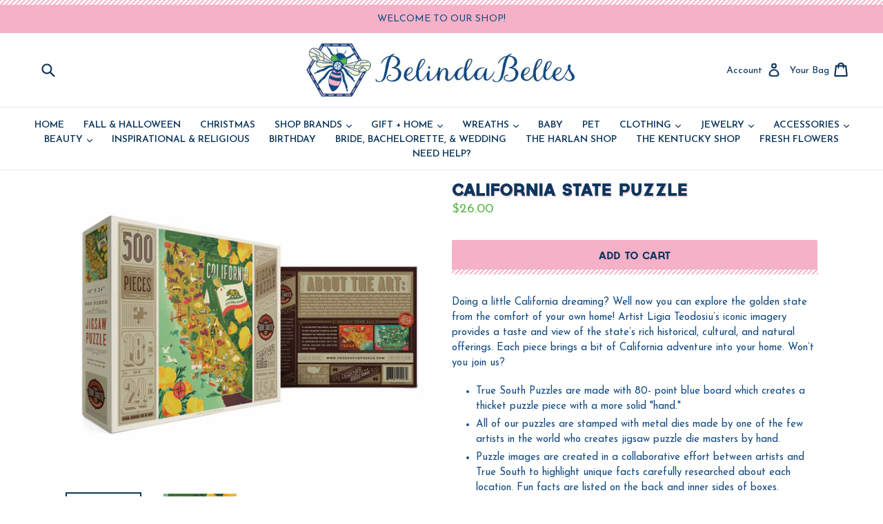

--- FILE ---
content_type: text/html; charset=utf-8
request_url: https://belindabelles.com/products/california-state-puzzle
body_size: 18061
content:
<!doctype html>
<!--[if IE 9]> <html class="ie9 no-js" lang="en"> <![endif]-->
<!--[if (gt IE 9)|!(IE)]><!--> <html class="no-js" lang="en"> <!--<![endif]-->
<head>
  <meta charset="utf-8">
  <meta http-equiv="X-UA-Compatible" content="IE=edge,chrome=1">
  <meta name="viewport" content="width=device-width,initial-scale=1">
  <meta name="theme-color" content="#134b82">
  <link rel="canonical" href="https://belindabelles.com/products/california-state-puzzle">

  
  
  <!-- Fonts -->
  <link href="https://fonts.googleapis.com/css?family=Josefin+Sans:300,300i,400,400i,600,600i,700,700i" rel="stylesheet">

  
  <title>
    California State Puzzle
    
    
    
      &ndash; Henson Florist &amp; BelindaBelles
    
  </title>

  
    <meta name="description" content="Doing a little California dreaming? Well now you can explore the golden state from the comfort of your own home! Artist Ligia Teodosiu’s iconic imagery provides a taste and view of the state’s rich historical, cultural, and natural offerings. Each piece brings a bit of California adventure into your home. Won’t you joi">
  

  <!-- /snippets/social-meta-tags.liquid -->
<meta property="og:site_name" content="Henson Florist &amp; BelindaBelles">
<meta property="og:url" content="https://belindabelles.com/products/california-state-puzzle">
<meta property="og:title" content="California State Puzzle">
<meta property="og:type" content="product">
<meta property="og:description" content="Doing a little California dreaming? Well now you can explore the golden state from the comfort of your own home! Artist Ligia Teodosiu’s iconic imagery provides a taste and view of the state’s rich historical, cultural, and natural offerings. Each piece brings a bit of California adventure into your home. Won’t you joi"><meta property="og:price:amount" content="26.00">
  <meta property="og:price:currency" content="USD"><meta property="og:image" content="http://belindabelles.com/cdn/shop/products/1885_1024x1024.jpg?v=1660661527"><meta property="og:image" content="http://belindabelles.com/cdn/shop/products/1888_1024x1024.jpg?v=1660661527">
<meta property="og:image:secure_url" content="https://belindabelles.com/cdn/shop/products/1885_1024x1024.jpg?v=1660661527"><meta property="og:image:secure_url" content="https://belindabelles.com/cdn/shop/products/1888_1024x1024.jpg?v=1660661527">

<meta name="twitter:site" content="@">
<meta name="twitter:card" content="summary_large_image">
<meta name="twitter:title" content="California State Puzzle">
<meta name="twitter:description" content="Doing a little California dreaming? Well now you can explore the golden state from the comfort of your own home! Artist Ligia Teodosiu’s iconic imagery provides a taste and view of the state’s rich historical, cultural, and natural offerings. Each piece brings a bit of California adventure into your home. Won’t you joi">


  <link href="//belindabelles.com/cdn/shop/t/3/assets/theme.scss.css?v=45849729600919875251658252342" rel="stylesheet" type="text/css" media="all" />
  



  <script>
    var theme = {
      strings: {
        addToCart: "Add to cart",
        soldOut: "Sold out",
        unavailable: "Unavailable",
        showMore: "Show More",
        showLess: "Show Less"
      },
      moneyFormat: "${{amount}}"
    }

    document.documentElement.className = document.documentElement.className.replace('no-js', 'js');
  </script>

  <!--[if (lte IE 9) ]><script src="//belindabelles.com/cdn/shop/t/3/assets/match-media.min.js?v=22265819453975888031595204802" type="text/javascript"></script><![endif]-->

  
  
  <!--[if (gt IE 9)|!(IE)]><!--><script src="//belindabelles.com/cdn/shop/t/3/assets/lazysizes.js?v=68441465964607740661595204801" async="async"></script><!--<![endif]-->
  <!--[if lte IE 9]><script src="//belindabelles.com/cdn/shop/t/3/assets/lazysizes.min.js?v=653"></script><![endif]-->

  <!--[if (gt IE 9)|!(IE)]><!--><script src="//belindabelles.com/cdn/shop/t/3/assets/vendor.js?v=136118274122071307521595204805" defer="defer"></script><!--<![endif]-->
  <!--[if lte IE 9]><script src="//belindabelles.com/cdn/shop/t/3/assets/vendor.js?v=136118274122071307521595204805"></script><![endif]-->

  <!--[if (gt IE 9)|!(IE)]><!--><script src="//belindabelles.com/cdn/shop/t/3/assets/theme.js?v=133740887074730177661595204803" defer="defer"></script><!--<![endif]-->
  <!--[if lte IE 9]><script src="//belindabelles.com/cdn/shop/t/3/assets/theme.js?v=133740887074730177661595204803"></script><![endif]-->

  <script>window.performance && window.performance.mark && window.performance.mark('shopify.content_for_header.start');</script><meta name="facebook-domain-verification" content="xjqfo5nbn0cq8f2c5eow0wmctjxamx">
<meta id="shopify-digital-wallet" name="shopify-digital-wallet" content="/22372747/digital_wallets/dialog">
<meta name="shopify-checkout-api-token" content="64f71a5c16b0a8de741543dffb6807ee">
<link rel="alternate" type="application/json+oembed" href="https://belindabelles.com/products/california-state-puzzle.oembed">
<script async="async" src="/checkouts/internal/preloads.js?locale=en-US"></script>
<link rel="preconnect" href="https://shop.app" crossorigin="anonymous">
<script async="async" src="https://shop.app/checkouts/internal/preloads.js?locale=en-US&shop_id=22372747" crossorigin="anonymous"></script>
<script id="apple-pay-shop-capabilities" type="application/json">{"shopId":22372747,"countryCode":"US","currencyCode":"USD","merchantCapabilities":["supports3DS"],"merchantId":"gid:\/\/shopify\/Shop\/22372747","merchantName":"Henson Florist \u0026 BelindaBelles","requiredBillingContactFields":["postalAddress","email","phone"],"requiredShippingContactFields":["postalAddress","email","phone"],"shippingType":"shipping","supportedNetworks":["visa","masterCard","amex","discover","elo","jcb"],"total":{"type":"pending","label":"Henson Florist \u0026 BelindaBelles","amount":"1.00"},"shopifyPaymentsEnabled":true,"supportsSubscriptions":true}</script>
<script id="shopify-features" type="application/json">{"accessToken":"64f71a5c16b0a8de741543dffb6807ee","betas":["rich-media-storefront-analytics"],"domain":"belindabelles.com","predictiveSearch":true,"shopId":22372747,"locale":"en"}</script>
<script>var Shopify = Shopify || {};
Shopify.shop = "belindabelles-harlan.myshopify.com";
Shopify.locale = "en";
Shopify.currency = {"active":"USD","rate":"1.0"};
Shopify.country = "US";
Shopify.theme = {"name":"Copy of BB Backup","id":81184194627,"schema_name":"Debut","schema_version":"1.4.0","theme_store_id":796,"role":"main"};
Shopify.theme.handle = "null";
Shopify.theme.style = {"id":null,"handle":null};
Shopify.cdnHost = "belindabelles.com/cdn";
Shopify.routes = Shopify.routes || {};
Shopify.routes.root = "/";</script>
<script type="module">!function(o){(o.Shopify=o.Shopify||{}).modules=!0}(window);</script>
<script>!function(o){function n(){var o=[];function n(){o.push(Array.prototype.slice.apply(arguments))}return n.q=o,n}var t=o.Shopify=o.Shopify||{};t.loadFeatures=n(),t.autoloadFeatures=n()}(window);</script>
<script>
  window.ShopifyPay = window.ShopifyPay || {};
  window.ShopifyPay.apiHost = "shop.app\/pay";
  window.ShopifyPay.redirectState = null;
</script>
<script id="shop-js-analytics" type="application/json">{"pageType":"product"}</script>
<script defer="defer" async type="module" src="//belindabelles.com/cdn/shopifycloud/shop-js/modules/v2/client.init-shop-cart-sync_BT-GjEfc.en.esm.js"></script>
<script defer="defer" async type="module" src="//belindabelles.com/cdn/shopifycloud/shop-js/modules/v2/chunk.common_D58fp_Oc.esm.js"></script>
<script defer="defer" async type="module" src="//belindabelles.com/cdn/shopifycloud/shop-js/modules/v2/chunk.modal_xMitdFEc.esm.js"></script>
<script type="module">
  await import("//belindabelles.com/cdn/shopifycloud/shop-js/modules/v2/client.init-shop-cart-sync_BT-GjEfc.en.esm.js");
await import("//belindabelles.com/cdn/shopifycloud/shop-js/modules/v2/chunk.common_D58fp_Oc.esm.js");
await import("//belindabelles.com/cdn/shopifycloud/shop-js/modules/v2/chunk.modal_xMitdFEc.esm.js");

  window.Shopify.SignInWithShop?.initShopCartSync?.({"fedCMEnabled":true,"windoidEnabled":true});

</script>
<script>
  window.Shopify = window.Shopify || {};
  if (!window.Shopify.featureAssets) window.Shopify.featureAssets = {};
  window.Shopify.featureAssets['shop-js'] = {"shop-cart-sync":["modules/v2/client.shop-cart-sync_DZOKe7Ll.en.esm.js","modules/v2/chunk.common_D58fp_Oc.esm.js","modules/v2/chunk.modal_xMitdFEc.esm.js"],"init-fed-cm":["modules/v2/client.init-fed-cm_B6oLuCjv.en.esm.js","modules/v2/chunk.common_D58fp_Oc.esm.js","modules/v2/chunk.modal_xMitdFEc.esm.js"],"shop-cash-offers":["modules/v2/client.shop-cash-offers_D2sdYoxE.en.esm.js","modules/v2/chunk.common_D58fp_Oc.esm.js","modules/v2/chunk.modal_xMitdFEc.esm.js"],"shop-login-button":["modules/v2/client.shop-login-button_QeVjl5Y3.en.esm.js","modules/v2/chunk.common_D58fp_Oc.esm.js","modules/v2/chunk.modal_xMitdFEc.esm.js"],"pay-button":["modules/v2/client.pay-button_DXTOsIq6.en.esm.js","modules/v2/chunk.common_D58fp_Oc.esm.js","modules/v2/chunk.modal_xMitdFEc.esm.js"],"shop-button":["modules/v2/client.shop-button_DQZHx9pm.en.esm.js","modules/v2/chunk.common_D58fp_Oc.esm.js","modules/v2/chunk.modal_xMitdFEc.esm.js"],"avatar":["modules/v2/client.avatar_BTnouDA3.en.esm.js"],"init-windoid":["modules/v2/client.init-windoid_CR1B-cfM.en.esm.js","modules/v2/chunk.common_D58fp_Oc.esm.js","modules/v2/chunk.modal_xMitdFEc.esm.js"],"init-shop-for-new-customer-accounts":["modules/v2/client.init-shop-for-new-customer-accounts_C_vY_xzh.en.esm.js","modules/v2/client.shop-login-button_QeVjl5Y3.en.esm.js","modules/v2/chunk.common_D58fp_Oc.esm.js","modules/v2/chunk.modal_xMitdFEc.esm.js"],"init-shop-email-lookup-coordinator":["modules/v2/client.init-shop-email-lookup-coordinator_BI7n9ZSv.en.esm.js","modules/v2/chunk.common_D58fp_Oc.esm.js","modules/v2/chunk.modal_xMitdFEc.esm.js"],"init-shop-cart-sync":["modules/v2/client.init-shop-cart-sync_BT-GjEfc.en.esm.js","modules/v2/chunk.common_D58fp_Oc.esm.js","modules/v2/chunk.modal_xMitdFEc.esm.js"],"shop-toast-manager":["modules/v2/client.shop-toast-manager_DiYdP3xc.en.esm.js","modules/v2/chunk.common_D58fp_Oc.esm.js","modules/v2/chunk.modal_xMitdFEc.esm.js"],"init-customer-accounts":["modules/v2/client.init-customer-accounts_D9ZNqS-Q.en.esm.js","modules/v2/client.shop-login-button_QeVjl5Y3.en.esm.js","modules/v2/chunk.common_D58fp_Oc.esm.js","modules/v2/chunk.modal_xMitdFEc.esm.js"],"init-customer-accounts-sign-up":["modules/v2/client.init-customer-accounts-sign-up_iGw4briv.en.esm.js","modules/v2/client.shop-login-button_QeVjl5Y3.en.esm.js","modules/v2/chunk.common_D58fp_Oc.esm.js","modules/v2/chunk.modal_xMitdFEc.esm.js"],"shop-follow-button":["modules/v2/client.shop-follow-button_CqMgW2wH.en.esm.js","modules/v2/chunk.common_D58fp_Oc.esm.js","modules/v2/chunk.modal_xMitdFEc.esm.js"],"checkout-modal":["modules/v2/client.checkout-modal_xHeaAweL.en.esm.js","modules/v2/chunk.common_D58fp_Oc.esm.js","modules/v2/chunk.modal_xMitdFEc.esm.js"],"shop-login":["modules/v2/client.shop-login_D91U-Q7h.en.esm.js","modules/v2/chunk.common_D58fp_Oc.esm.js","modules/v2/chunk.modal_xMitdFEc.esm.js"],"lead-capture":["modules/v2/client.lead-capture_BJmE1dJe.en.esm.js","modules/v2/chunk.common_D58fp_Oc.esm.js","modules/v2/chunk.modal_xMitdFEc.esm.js"],"payment-terms":["modules/v2/client.payment-terms_Ci9AEqFq.en.esm.js","modules/v2/chunk.common_D58fp_Oc.esm.js","modules/v2/chunk.modal_xMitdFEc.esm.js"]};
</script>
<script id="__st">var __st={"a":22372747,"offset":-18000,"reqid":"28483eab-0173-434a-b6f1-feb95ddc5e99-1769338527","pageurl":"belindabelles.com\/products\/california-state-puzzle","u":"500feeb6adf9","p":"product","rtyp":"product","rid":6720177209411};</script>
<script>window.ShopifyPaypalV4VisibilityTracking = true;</script>
<script id="captcha-bootstrap">!function(){'use strict';const t='contact',e='account',n='new_comment',o=[[t,t],['blogs',n],['comments',n],[t,'customer']],c=[[e,'customer_login'],[e,'guest_login'],[e,'recover_customer_password'],[e,'create_customer']],r=t=>t.map((([t,e])=>`form[action*='/${t}']:not([data-nocaptcha='true']) input[name='form_type'][value='${e}']`)).join(','),a=t=>()=>t?[...document.querySelectorAll(t)].map((t=>t.form)):[];function s(){const t=[...o],e=r(t);return a(e)}const i='password',u='form_key',d=['recaptcha-v3-token','g-recaptcha-response','h-captcha-response',i],f=()=>{try{return window.sessionStorage}catch{return}},m='__shopify_v',_=t=>t.elements[u];function p(t,e,n=!1){try{const o=window.sessionStorage,c=JSON.parse(o.getItem(e)),{data:r}=function(t){const{data:e,action:n}=t;return t[m]||n?{data:e,action:n}:{data:t,action:n}}(c);for(const[e,n]of Object.entries(r))t.elements[e]&&(t.elements[e].value=n);n&&o.removeItem(e)}catch(o){console.error('form repopulation failed',{error:o})}}const l='form_type',E='cptcha';function T(t){t.dataset[E]=!0}const w=window,h=w.document,L='Shopify',v='ce_forms',y='captcha';let A=!1;((t,e)=>{const n=(g='f06e6c50-85a8-45c8-87d0-21a2b65856fe',I='https://cdn.shopify.com/shopifycloud/storefront-forms-hcaptcha/ce_storefront_forms_captcha_hcaptcha.v1.5.2.iife.js',D={infoText:'Protected by hCaptcha',privacyText:'Privacy',termsText:'Terms'},(t,e,n)=>{const o=w[L][v],c=o.bindForm;if(c)return c(t,g,e,D).then(n);var r;o.q.push([[t,g,e,D],n]),r=I,A||(h.body.append(Object.assign(h.createElement('script'),{id:'captcha-provider',async:!0,src:r})),A=!0)});var g,I,D;w[L]=w[L]||{},w[L][v]=w[L][v]||{},w[L][v].q=[],w[L][y]=w[L][y]||{},w[L][y].protect=function(t,e){n(t,void 0,e),T(t)},Object.freeze(w[L][y]),function(t,e,n,w,h,L){const[v,y,A,g]=function(t,e,n){const i=e?o:[],u=t?c:[],d=[...i,...u],f=r(d),m=r(i),_=r(d.filter((([t,e])=>n.includes(e))));return[a(f),a(m),a(_),s()]}(w,h,L),I=t=>{const e=t.target;return e instanceof HTMLFormElement?e:e&&e.form},D=t=>v().includes(t);t.addEventListener('submit',(t=>{const e=I(t);if(!e)return;const n=D(e)&&!e.dataset.hcaptchaBound&&!e.dataset.recaptchaBound,o=_(e),c=g().includes(e)&&(!o||!o.value);(n||c)&&t.preventDefault(),c&&!n&&(function(t){try{if(!f())return;!function(t){const e=f();if(!e)return;const n=_(t);if(!n)return;const o=n.value;o&&e.removeItem(o)}(t);const e=Array.from(Array(32),(()=>Math.random().toString(36)[2])).join('');!function(t,e){_(t)||t.append(Object.assign(document.createElement('input'),{type:'hidden',name:u})),t.elements[u].value=e}(t,e),function(t,e){const n=f();if(!n)return;const o=[...t.querySelectorAll(`input[type='${i}']`)].map((({name:t})=>t)),c=[...d,...o],r={};for(const[a,s]of new FormData(t).entries())c.includes(a)||(r[a]=s);n.setItem(e,JSON.stringify({[m]:1,action:t.action,data:r}))}(t,e)}catch(e){console.error('failed to persist form',e)}}(e),e.submit())}));const S=(t,e)=>{t&&!t.dataset[E]&&(n(t,e.some((e=>e===t))),T(t))};for(const o of['focusin','change'])t.addEventListener(o,(t=>{const e=I(t);D(e)&&S(e,y())}));const B=e.get('form_key'),M=e.get(l),P=B&&M;t.addEventListener('DOMContentLoaded',(()=>{const t=y();if(P)for(const e of t)e.elements[l].value===M&&p(e,B);[...new Set([...A(),...v().filter((t=>'true'===t.dataset.shopifyCaptcha))])].forEach((e=>S(e,t)))}))}(h,new URLSearchParams(w.location.search),n,t,e,['guest_login'])})(!0,!0)}();</script>
<script integrity="sha256-4kQ18oKyAcykRKYeNunJcIwy7WH5gtpwJnB7kiuLZ1E=" data-source-attribution="shopify.loadfeatures" defer="defer" src="//belindabelles.com/cdn/shopifycloud/storefront/assets/storefront/load_feature-a0a9edcb.js" crossorigin="anonymous"></script>
<script crossorigin="anonymous" defer="defer" src="//belindabelles.com/cdn/shopifycloud/storefront/assets/shopify_pay/storefront-65b4c6d7.js?v=20250812"></script>
<script data-source-attribution="shopify.dynamic_checkout.dynamic.init">var Shopify=Shopify||{};Shopify.PaymentButton=Shopify.PaymentButton||{isStorefrontPortableWallets:!0,init:function(){window.Shopify.PaymentButton.init=function(){};var t=document.createElement("script");t.src="https://belindabelles.com/cdn/shopifycloud/portable-wallets/latest/portable-wallets.en.js",t.type="module",document.head.appendChild(t)}};
</script>
<script data-source-attribution="shopify.dynamic_checkout.buyer_consent">
  function portableWalletsHideBuyerConsent(e){var t=document.getElementById("shopify-buyer-consent"),n=document.getElementById("shopify-subscription-policy-button");t&&n&&(t.classList.add("hidden"),t.setAttribute("aria-hidden","true"),n.removeEventListener("click",e))}function portableWalletsShowBuyerConsent(e){var t=document.getElementById("shopify-buyer-consent"),n=document.getElementById("shopify-subscription-policy-button");t&&n&&(t.classList.remove("hidden"),t.removeAttribute("aria-hidden"),n.addEventListener("click",e))}window.Shopify?.PaymentButton&&(window.Shopify.PaymentButton.hideBuyerConsent=portableWalletsHideBuyerConsent,window.Shopify.PaymentButton.showBuyerConsent=portableWalletsShowBuyerConsent);
</script>
<script data-source-attribution="shopify.dynamic_checkout.cart.bootstrap">document.addEventListener("DOMContentLoaded",(function(){function t(){return document.querySelector("shopify-accelerated-checkout-cart, shopify-accelerated-checkout")}if(t())Shopify.PaymentButton.init();else{new MutationObserver((function(e,n){t()&&(Shopify.PaymentButton.init(),n.disconnect())})).observe(document.body,{childList:!0,subtree:!0})}}));
</script>
<link id="shopify-accelerated-checkout-styles" rel="stylesheet" media="screen" href="https://belindabelles.com/cdn/shopifycloud/portable-wallets/latest/accelerated-checkout-backwards-compat.css" crossorigin="anonymous">
<style id="shopify-accelerated-checkout-cart">
        #shopify-buyer-consent {
  margin-top: 1em;
  display: inline-block;
  width: 100%;
}

#shopify-buyer-consent.hidden {
  display: none;
}

#shopify-subscription-policy-button {
  background: none;
  border: none;
  padding: 0;
  text-decoration: underline;
  font-size: inherit;
  cursor: pointer;
}

#shopify-subscription-policy-button::before {
  box-shadow: none;
}

      </style>

<script>window.performance && window.performance.mark && window.performance.mark('shopify.content_for_header.end');</script>
<link href="https://monorail-edge.shopifysvc.com" rel="dns-prefetch">
<script>(function(){if ("sendBeacon" in navigator && "performance" in window) {try {var session_token_from_headers = performance.getEntriesByType('navigation')[0].serverTiming.find(x => x.name == '_s').description;} catch {var session_token_from_headers = undefined;}var session_cookie_matches = document.cookie.match(/_shopify_s=([^;]*)/);var session_token_from_cookie = session_cookie_matches && session_cookie_matches.length === 2 ? session_cookie_matches[1] : "";var session_token = session_token_from_headers || session_token_from_cookie || "";function handle_abandonment_event(e) {var entries = performance.getEntries().filter(function(entry) {return /monorail-edge.shopifysvc.com/.test(entry.name);});if (!window.abandonment_tracked && entries.length === 0) {window.abandonment_tracked = true;var currentMs = Date.now();var navigation_start = performance.timing.navigationStart;var payload = {shop_id: 22372747,url: window.location.href,navigation_start,duration: currentMs - navigation_start,session_token,page_type: "product"};window.navigator.sendBeacon("https://monorail-edge.shopifysvc.com/v1/produce", JSON.stringify({schema_id: "online_store_buyer_site_abandonment/1.1",payload: payload,metadata: {event_created_at_ms: currentMs,event_sent_at_ms: currentMs}}));}}window.addEventListener('pagehide', handle_abandonment_event);}}());</script>
<script id="web-pixels-manager-setup">(function e(e,d,r,n,o){if(void 0===o&&(o={}),!Boolean(null===(a=null===(i=window.Shopify)||void 0===i?void 0:i.analytics)||void 0===a?void 0:a.replayQueue)){var i,a;window.Shopify=window.Shopify||{};var t=window.Shopify;t.analytics=t.analytics||{};var s=t.analytics;s.replayQueue=[],s.publish=function(e,d,r){return s.replayQueue.push([e,d,r]),!0};try{self.performance.mark("wpm:start")}catch(e){}var l=function(){var e={modern:/Edge?\/(1{2}[4-9]|1[2-9]\d|[2-9]\d{2}|\d{4,})\.\d+(\.\d+|)|Firefox\/(1{2}[4-9]|1[2-9]\d|[2-9]\d{2}|\d{4,})\.\d+(\.\d+|)|Chrom(ium|e)\/(9{2}|\d{3,})\.\d+(\.\d+|)|(Maci|X1{2}).+ Version\/(15\.\d+|(1[6-9]|[2-9]\d|\d{3,})\.\d+)([,.]\d+|)( \(\w+\)|)( Mobile\/\w+|) Safari\/|Chrome.+OPR\/(9{2}|\d{3,})\.\d+\.\d+|(CPU[ +]OS|iPhone[ +]OS|CPU[ +]iPhone|CPU IPhone OS|CPU iPad OS)[ +]+(15[._]\d+|(1[6-9]|[2-9]\d|\d{3,})[._]\d+)([._]\d+|)|Android:?[ /-](13[3-9]|1[4-9]\d|[2-9]\d{2}|\d{4,})(\.\d+|)(\.\d+|)|Android.+Firefox\/(13[5-9]|1[4-9]\d|[2-9]\d{2}|\d{4,})\.\d+(\.\d+|)|Android.+Chrom(ium|e)\/(13[3-9]|1[4-9]\d|[2-9]\d{2}|\d{4,})\.\d+(\.\d+|)|SamsungBrowser\/([2-9]\d|\d{3,})\.\d+/,legacy:/Edge?\/(1[6-9]|[2-9]\d|\d{3,})\.\d+(\.\d+|)|Firefox\/(5[4-9]|[6-9]\d|\d{3,})\.\d+(\.\d+|)|Chrom(ium|e)\/(5[1-9]|[6-9]\d|\d{3,})\.\d+(\.\d+|)([\d.]+$|.*Safari\/(?![\d.]+ Edge\/[\d.]+$))|(Maci|X1{2}).+ Version\/(10\.\d+|(1[1-9]|[2-9]\d|\d{3,})\.\d+)([,.]\d+|)( \(\w+\)|)( Mobile\/\w+|) Safari\/|Chrome.+OPR\/(3[89]|[4-9]\d|\d{3,})\.\d+\.\d+|(CPU[ +]OS|iPhone[ +]OS|CPU[ +]iPhone|CPU IPhone OS|CPU iPad OS)[ +]+(10[._]\d+|(1[1-9]|[2-9]\d|\d{3,})[._]\d+)([._]\d+|)|Android:?[ /-](13[3-9]|1[4-9]\d|[2-9]\d{2}|\d{4,})(\.\d+|)(\.\d+|)|Mobile Safari.+OPR\/([89]\d|\d{3,})\.\d+\.\d+|Android.+Firefox\/(13[5-9]|1[4-9]\d|[2-9]\d{2}|\d{4,})\.\d+(\.\d+|)|Android.+Chrom(ium|e)\/(13[3-9]|1[4-9]\d|[2-9]\d{2}|\d{4,})\.\d+(\.\d+|)|Android.+(UC? ?Browser|UCWEB|U3)[ /]?(15\.([5-9]|\d{2,})|(1[6-9]|[2-9]\d|\d{3,})\.\d+)\.\d+|SamsungBrowser\/(5\.\d+|([6-9]|\d{2,})\.\d+)|Android.+MQ{2}Browser\/(14(\.(9|\d{2,})|)|(1[5-9]|[2-9]\d|\d{3,})(\.\d+|))(\.\d+|)|K[Aa][Ii]OS\/(3\.\d+|([4-9]|\d{2,})\.\d+)(\.\d+|)/},d=e.modern,r=e.legacy,n=navigator.userAgent;return n.match(d)?"modern":n.match(r)?"legacy":"unknown"}(),u="modern"===l?"modern":"legacy",c=(null!=n?n:{modern:"",legacy:""})[u],f=function(e){return[e.baseUrl,"/wpm","/b",e.hashVersion,"modern"===e.buildTarget?"m":"l",".js"].join("")}({baseUrl:d,hashVersion:r,buildTarget:u}),m=function(e){var d=e.version,r=e.bundleTarget,n=e.surface,o=e.pageUrl,i=e.monorailEndpoint;return{emit:function(e){var a=e.status,t=e.errorMsg,s=(new Date).getTime(),l=JSON.stringify({metadata:{event_sent_at_ms:s},events:[{schema_id:"web_pixels_manager_load/3.1",payload:{version:d,bundle_target:r,page_url:o,status:a,surface:n,error_msg:t},metadata:{event_created_at_ms:s}}]});if(!i)return console&&console.warn&&console.warn("[Web Pixels Manager] No Monorail endpoint provided, skipping logging."),!1;try{return self.navigator.sendBeacon.bind(self.navigator)(i,l)}catch(e){}var u=new XMLHttpRequest;try{return u.open("POST",i,!0),u.setRequestHeader("Content-Type","text/plain"),u.send(l),!0}catch(e){return console&&console.warn&&console.warn("[Web Pixels Manager] Got an unhandled error while logging to Monorail."),!1}}}}({version:r,bundleTarget:l,surface:e.surface,pageUrl:self.location.href,monorailEndpoint:e.monorailEndpoint});try{o.browserTarget=l,function(e){var d=e.src,r=e.async,n=void 0===r||r,o=e.onload,i=e.onerror,a=e.sri,t=e.scriptDataAttributes,s=void 0===t?{}:t,l=document.createElement("script"),u=document.querySelector("head"),c=document.querySelector("body");if(l.async=n,l.src=d,a&&(l.integrity=a,l.crossOrigin="anonymous"),s)for(var f in s)if(Object.prototype.hasOwnProperty.call(s,f))try{l.dataset[f]=s[f]}catch(e){}if(o&&l.addEventListener("load",o),i&&l.addEventListener("error",i),u)u.appendChild(l);else{if(!c)throw new Error("Did not find a head or body element to append the script");c.appendChild(l)}}({src:f,async:!0,onload:function(){if(!function(){var e,d;return Boolean(null===(d=null===(e=window.Shopify)||void 0===e?void 0:e.analytics)||void 0===d?void 0:d.initialized)}()){var d=window.webPixelsManager.init(e)||void 0;if(d){var r=window.Shopify.analytics;r.replayQueue.forEach((function(e){var r=e[0],n=e[1],o=e[2];d.publishCustomEvent(r,n,o)})),r.replayQueue=[],r.publish=d.publishCustomEvent,r.visitor=d.visitor,r.initialized=!0}}},onerror:function(){return m.emit({status:"failed",errorMsg:"".concat(f," has failed to load")})},sri:function(e){var d=/^sha384-[A-Za-z0-9+/=]+$/;return"string"==typeof e&&d.test(e)}(c)?c:"",scriptDataAttributes:o}),m.emit({status:"loading"})}catch(e){m.emit({status:"failed",errorMsg:(null==e?void 0:e.message)||"Unknown error"})}}})({shopId: 22372747,storefrontBaseUrl: "https://belindabelles.com",extensionsBaseUrl: "https://extensions.shopifycdn.com/cdn/shopifycloud/web-pixels-manager",monorailEndpoint: "https://monorail-edge.shopifysvc.com/unstable/produce_batch",surface: "storefront-renderer",enabledBetaFlags: ["2dca8a86"],webPixelsConfigList: [{"id":"144703555","configuration":"{\"pixel_id\":\"1140690293323487\",\"pixel_type\":\"facebook_pixel\",\"metaapp_system_user_token\":\"-\"}","eventPayloadVersion":"v1","runtimeContext":"OPEN","scriptVersion":"ca16bc87fe92b6042fbaa3acc2fbdaa6","type":"APP","apiClientId":2329312,"privacyPurposes":["ANALYTICS","MARKETING","SALE_OF_DATA"],"dataSharingAdjustments":{"protectedCustomerApprovalScopes":["read_customer_address","read_customer_email","read_customer_name","read_customer_personal_data","read_customer_phone"]}},{"id":"shopify-app-pixel","configuration":"{}","eventPayloadVersion":"v1","runtimeContext":"STRICT","scriptVersion":"0450","apiClientId":"shopify-pixel","type":"APP","privacyPurposes":["ANALYTICS","MARKETING"]},{"id":"shopify-custom-pixel","eventPayloadVersion":"v1","runtimeContext":"LAX","scriptVersion":"0450","apiClientId":"shopify-pixel","type":"CUSTOM","privacyPurposes":["ANALYTICS","MARKETING"]}],isMerchantRequest: false,initData: {"shop":{"name":"Henson Florist \u0026 BelindaBelles","paymentSettings":{"currencyCode":"USD"},"myshopifyDomain":"belindabelles-harlan.myshopify.com","countryCode":"US","storefrontUrl":"https:\/\/belindabelles.com"},"customer":null,"cart":null,"checkout":null,"productVariants":[{"price":{"amount":26.0,"currencyCode":"USD"},"product":{"title":"California State Puzzle","vendor":"Henson Florist \u0026 BelindaBelles","id":"6720177209411","untranslatedTitle":"California State Puzzle","url":"\/products\/california-state-puzzle","type":"Home"},"id":"40128979861571","image":{"src":"\/\/belindabelles.com\/cdn\/shop\/products\/1885.jpg?v=1660661527"},"sku":"787790910282","title":"Default Title","untranslatedTitle":"Default Title"}],"purchasingCompany":null},},"https://belindabelles.com/cdn","fcfee988w5aeb613cpc8e4bc33m6693e112",{"modern":"","legacy":""},{"shopId":"22372747","storefrontBaseUrl":"https:\/\/belindabelles.com","extensionBaseUrl":"https:\/\/extensions.shopifycdn.com\/cdn\/shopifycloud\/web-pixels-manager","surface":"storefront-renderer","enabledBetaFlags":"[\"2dca8a86\"]","isMerchantRequest":"false","hashVersion":"fcfee988w5aeb613cpc8e4bc33m6693e112","publish":"custom","events":"[[\"page_viewed\",{}],[\"product_viewed\",{\"productVariant\":{\"price\":{\"amount\":26.0,\"currencyCode\":\"USD\"},\"product\":{\"title\":\"California State Puzzle\",\"vendor\":\"Henson Florist \u0026 BelindaBelles\",\"id\":\"6720177209411\",\"untranslatedTitle\":\"California State Puzzle\",\"url\":\"\/products\/california-state-puzzle\",\"type\":\"Home\"},\"id\":\"40128979861571\",\"image\":{\"src\":\"\/\/belindabelles.com\/cdn\/shop\/products\/1885.jpg?v=1660661527\"},\"sku\":\"787790910282\",\"title\":\"Default Title\",\"untranslatedTitle\":\"Default Title\"}}]]"});</script><script>
  window.ShopifyAnalytics = window.ShopifyAnalytics || {};
  window.ShopifyAnalytics.meta = window.ShopifyAnalytics.meta || {};
  window.ShopifyAnalytics.meta.currency = 'USD';
  var meta = {"product":{"id":6720177209411,"gid":"gid:\/\/shopify\/Product\/6720177209411","vendor":"Henson Florist \u0026 BelindaBelles","type":"Home","handle":"california-state-puzzle","variants":[{"id":40128979861571,"price":2600,"name":"California State Puzzle","public_title":null,"sku":"787790910282"}],"remote":false},"page":{"pageType":"product","resourceType":"product","resourceId":6720177209411,"requestId":"28483eab-0173-434a-b6f1-feb95ddc5e99-1769338527"}};
  for (var attr in meta) {
    window.ShopifyAnalytics.meta[attr] = meta[attr];
  }
</script>
<script class="analytics">
  (function () {
    var customDocumentWrite = function(content) {
      var jquery = null;

      if (window.jQuery) {
        jquery = window.jQuery;
      } else if (window.Checkout && window.Checkout.$) {
        jquery = window.Checkout.$;
      }

      if (jquery) {
        jquery('body').append(content);
      }
    };

    var hasLoggedConversion = function(token) {
      if (token) {
        return document.cookie.indexOf('loggedConversion=' + token) !== -1;
      }
      return false;
    }

    var setCookieIfConversion = function(token) {
      if (token) {
        var twoMonthsFromNow = new Date(Date.now());
        twoMonthsFromNow.setMonth(twoMonthsFromNow.getMonth() + 2);

        document.cookie = 'loggedConversion=' + token + '; expires=' + twoMonthsFromNow;
      }
    }

    var trekkie = window.ShopifyAnalytics.lib = window.trekkie = window.trekkie || [];
    if (trekkie.integrations) {
      return;
    }
    trekkie.methods = [
      'identify',
      'page',
      'ready',
      'track',
      'trackForm',
      'trackLink'
    ];
    trekkie.factory = function(method) {
      return function() {
        var args = Array.prototype.slice.call(arguments);
        args.unshift(method);
        trekkie.push(args);
        return trekkie;
      };
    };
    for (var i = 0; i < trekkie.methods.length; i++) {
      var key = trekkie.methods[i];
      trekkie[key] = trekkie.factory(key);
    }
    trekkie.load = function(config) {
      trekkie.config = config || {};
      trekkie.config.initialDocumentCookie = document.cookie;
      var first = document.getElementsByTagName('script')[0];
      var script = document.createElement('script');
      script.type = 'text/javascript';
      script.onerror = function(e) {
        var scriptFallback = document.createElement('script');
        scriptFallback.type = 'text/javascript';
        scriptFallback.onerror = function(error) {
                var Monorail = {
      produce: function produce(monorailDomain, schemaId, payload) {
        var currentMs = new Date().getTime();
        var event = {
          schema_id: schemaId,
          payload: payload,
          metadata: {
            event_created_at_ms: currentMs,
            event_sent_at_ms: currentMs
          }
        };
        return Monorail.sendRequest("https://" + monorailDomain + "/v1/produce", JSON.stringify(event));
      },
      sendRequest: function sendRequest(endpointUrl, payload) {
        // Try the sendBeacon API
        if (window && window.navigator && typeof window.navigator.sendBeacon === 'function' && typeof window.Blob === 'function' && !Monorail.isIos12()) {
          var blobData = new window.Blob([payload], {
            type: 'text/plain'
          });

          if (window.navigator.sendBeacon(endpointUrl, blobData)) {
            return true;
          } // sendBeacon was not successful

        } // XHR beacon

        var xhr = new XMLHttpRequest();

        try {
          xhr.open('POST', endpointUrl);
          xhr.setRequestHeader('Content-Type', 'text/plain');
          xhr.send(payload);
        } catch (e) {
          console.log(e);
        }

        return false;
      },
      isIos12: function isIos12() {
        return window.navigator.userAgent.lastIndexOf('iPhone; CPU iPhone OS 12_') !== -1 || window.navigator.userAgent.lastIndexOf('iPad; CPU OS 12_') !== -1;
      }
    };
    Monorail.produce('monorail-edge.shopifysvc.com',
      'trekkie_storefront_load_errors/1.1',
      {shop_id: 22372747,
      theme_id: 81184194627,
      app_name: "storefront",
      context_url: window.location.href,
      source_url: "//belindabelles.com/cdn/s/trekkie.storefront.8d95595f799fbf7e1d32231b9a28fd43b70c67d3.min.js"});

        };
        scriptFallback.async = true;
        scriptFallback.src = '//belindabelles.com/cdn/s/trekkie.storefront.8d95595f799fbf7e1d32231b9a28fd43b70c67d3.min.js';
        first.parentNode.insertBefore(scriptFallback, first);
      };
      script.async = true;
      script.src = '//belindabelles.com/cdn/s/trekkie.storefront.8d95595f799fbf7e1d32231b9a28fd43b70c67d3.min.js';
      first.parentNode.insertBefore(script, first);
    };
    trekkie.load(
      {"Trekkie":{"appName":"storefront","development":false,"defaultAttributes":{"shopId":22372747,"isMerchantRequest":null,"themeId":81184194627,"themeCityHash":"15227996014822413178","contentLanguage":"en","currency":"USD","eventMetadataId":"cde354bd-abb1-4cb8-af8a-856ea00230e2"},"isServerSideCookieWritingEnabled":true,"monorailRegion":"shop_domain","enabledBetaFlags":["65f19447"]},"Session Attribution":{},"S2S":{"facebookCapiEnabled":true,"source":"trekkie-storefront-renderer","apiClientId":580111}}
    );

    var loaded = false;
    trekkie.ready(function() {
      if (loaded) return;
      loaded = true;

      window.ShopifyAnalytics.lib = window.trekkie;

      var originalDocumentWrite = document.write;
      document.write = customDocumentWrite;
      try { window.ShopifyAnalytics.merchantGoogleAnalytics.call(this); } catch(error) {};
      document.write = originalDocumentWrite;

      window.ShopifyAnalytics.lib.page(null,{"pageType":"product","resourceType":"product","resourceId":6720177209411,"requestId":"28483eab-0173-434a-b6f1-feb95ddc5e99-1769338527","shopifyEmitted":true});

      var match = window.location.pathname.match(/checkouts\/(.+)\/(thank_you|post_purchase)/)
      var token = match? match[1]: undefined;
      if (!hasLoggedConversion(token)) {
        setCookieIfConversion(token);
        window.ShopifyAnalytics.lib.track("Viewed Product",{"currency":"USD","variantId":40128979861571,"productId":6720177209411,"productGid":"gid:\/\/shopify\/Product\/6720177209411","name":"California State Puzzle","price":"26.00","sku":"787790910282","brand":"Henson Florist \u0026 BelindaBelles","variant":null,"category":"Home","nonInteraction":true,"remote":false},undefined,undefined,{"shopifyEmitted":true});
      window.ShopifyAnalytics.lib.track("monorail:\/\/trekkie_storefront_viewed_product\/1.1",{"currency":"USD","variantId":40128979861571,"productId":6720177209411,"productGid":"gid:\/\/shopify\/Product\/6720177209411","name":"California State Puzzle","price":"26.00","sku":"787790910282","brand":"Henson Florist \u0026 BelindaBelles","variant":null,"category":"Home","nonInteraction":true,"remote":false,"referer":"https:\/\/belindabelles.com\/products\/california-state-puzzle"});
      }
    });


        var eventsListenerScript = document.createElement('script');
        eventsListenerScript.async = true;
        eventsListenerScript.src = "//belindabelles.com/cdn/shopifycloud/storefront/assets/shop_events_listener-3da45d37.js";
        document.getElementsByTagName('head')[0].appendChild(eventsListenerScript);

})();</script>
<script
  defer
  src="https://belindabelles.com/cdn/shopifycloud/perf-kit/shopify-perf-kit-3.0.4.min.js"
  data-application="storefront-renderer"
  data-shop-id="22372747"
  data-render-region="gcp-us-east1"
  data-page-type="product"
  data-theme-instance-id="81184194627"
  data-theme-name="Debut"
  data-theme-version="1.4.0"
  data-monorail-region="shop_domain"
  data-resource-timing-sampling-rate="10"
  data-shs="true"
  data-shs-beacon="true"
  data-shs-export-with-fetch="true"
  data-shs-logs-sample-rate="1"
  data-shs-beacon-endpoint="https://belindabelles.com/api/collect"
></script>
</head>

<body class="template-product">

  <a class="in-page-link visually-hidden skip-link" href="#MainContent">Skip to content</a>

  <div id="SearchDrawer" class="search-bar drawer drawer--top">
    <div class="search-bar__table">
      <div class="search-bar__table-cell search-bar__form-wrapper">
        <form class="search search-bar__form" action="/search" method="get" role="search">
          <button class="search-bar__submit search__submit btn--link" type="submit">
            <svg aria-hidden="true" focusable="false" role="presentation" class="icon icon-search" viewBox="0 0 37 40"><path d="M35.6 36l-9.8-9.8c4.1-5.4 3.6-13.2-1.3-18.1-5.4-5.4-14.2-5.4-19.7 0-5.4 5.4-5.4 14.2 0 19.7 2.6 2.6 6.1 4.1 9.8 4.1 3 0 5.9-1 8.3-2.8l9.8 9.8c.4.4.9.6 1.4.6s1-.2 1.4-.6c.9-.9.9-2.1.1-2.9zm-20.9-8.2c-2.6 0-5.1-1-7-2.9-3.9-3.9-3.9-10.1 0-14C9.6 9 12.2 8 14.7 8s5.1 1 7 2.9c3.9 3.9 3.9 10.1 0 14-1.9 1.9-4.4 2.9-7 2.9z"/></svg>
            <span class="icon__fallback-text">Submit</span>
          </button>
          <input class="search__input search-bar__input" type="search" name="q" value="" placeholder="Search" aria-label="Search">
        </form>
      </div>
      <div class="search-bar__table-cell text-right">
        <button type="button" class="btn--link search-bar__close js-drawer-close">
          <svg aria-hidden="true" focusable="false" role="presentation" class="icon icon-close" viewBox="0 0 37 40"><path d="M21.3 23l11-11c.8-.8.8-2 0-2.8-.8-.8-2-.8-2.8 0l-11 11-11-11c-.8-.8-2-.8-2.8 0-.8.8-.8 2 0 2.8l11 11-11 11c-.8.8-.8 2 0 2.8.4.4.9.6 1.4.6s1-.2 1.4-.6l11-11 11 11c.4.4.9.6 1.4.6s1-.2 1.4-.6c.8-.8.8-2 0-2.8l-11-11z"/></svg>
          <span class="icon__fallback-text">Close search</span>
        </button>
      </div>
    </div>
  </div>

  <div id="shopify-section-header" class="shopify-section">
  <style>
    .notification-bar {
      background-color: #f5b1c7;
    }

    .notification-bar__message {
      color: #134b82;
    }

    
      .site-header__logo-image {
        max-width: 765px;
      }
    

    
  </style>


<div data-section-id="header" data-section-type="header-section">
  <nav class="mobile-nav-wrapper medium-up--hide" role="navigation">
    <ul id="MobileNav" class="mobile-nav">
      
<li class="mobile-nav__item border-bottom">
          
            <a href="/" class="mobile-nav__link">
              Home
            </a>
          
        </li>
      
<li class="mobile-nav__item border-bottom">
          
            <a href="/collections/fall-halloween" class="mobile-nav__link">
              Fall & Halloween
            </a>
          
        </li>
      
<li class="mobile-nav__item border-bottom">
          
            <a href="/collections/christmsd" class="mobile-nav__link">
              Christmas
            </a>
          
        </li>
      
<li class="mobile-nav__item border-bottom">
          
            <button type="button" class="btn--link js-toggle-submenu mobile-nav__link" data-target="shop-brands" data-level="1">
              Shop Brands
              <div class="mobile-nav__icon">
                <svg aria-hidden="true" focusable="false" role="presentation" class="icon icon-chevron-right" viewBox="0 0 284.49 498.98"><defs><style>.cls-1{fill:#231f20}</style></defs><path class="cls-1" d="M223.18 628.49a35 35 0 0 1-24.75-59.75L388.17 379 198.43 189.26a35 35 0 0 1 49.5-49.5l214.49 214.49a35 35 0 0 1 0 49.5L247.93 618.24a34.89 34.89 0 0 1-24.75 10.25z" transform="translate(-188.18 -129.51)"/></svg>
                <span class="icon__fallback-text">expand</span>
              </div>
            </button>
            <ul class="mobile-nav__dropdown" data-parent="shop-brands" data-level="2">
              <li class="mobile-nav__item border-bottom">
                <div class="mobile-nav__table">
                  <div class="mobile-nav__table-cell mobile-nav__return">
                    <button class="btn--link js-toggle-submenu mobile-nav__return-btn" type="button">
                      <svg aria-hidden="true" focusable="false" role="presentation" class="icon icon-chevron-left" viewBox="0 0 284.49 498.98"><defs><style>.cls-1{fill:#231f20}</style></defs><path class="cls-1" d="M437.67 129.51a35 35 0 0 1 24.75 59.75L272.67 379l189.75 189.74a35 35 0 1 1-49.5 49.5L198.43 403.75a35 35 0 0 1 0-49.5l214.49-214.49a34.89 34.89 0 0 1 24.75-10.25z" transform="translate(-188.18 -129.51)"/></svg>
                      <span class="icon__fallback-text">collapse</span>
                    </button>
                  </div>
                  <a href="/collections/standing-on-the-word" class="mobile-nav__sublist-link mobile-nav__sublist-header">
                    Shop Brands
                  </a>
                </div>
              </li>

              
                <li class="mobile-nav__item border-bottom">
                  <a href="/collections/aid-through-trade" class="mobile-nav__sublist-link">
                    Aid Through Trade Original Roll-On
                  </a>
                </li>
              
                <li class="mobile-nav__item border-bottom">
                  <a href="/collections/barefoot-dreams" class="mobile-nav__sublist-link">
                    Barefoot Dreams
                  </a>
                </li>
              
                <li class="mobile-nav__item border-bottom">
                  <a href="/collections/bourbon-and-boweties" class="mobile-nav__sublist-link">
                    Bourbon and Boweties
                  </a>
                </li>
              
                <li class="mobile-nav__item border-bottom">
                  <a href="/collections/brianna-cannon" class="mobile-nav__sublist-link">
                    Brianna Cannon
                  </a>
                </li>
              
                <li class="mobile-nav__item border-bottom">
                  <a href="/collections/budha-girl" class="mobile-nav__sublist-link">
                    BudHaGirl Bracelets
                  </a>
                </li>
              
                <li class="mobile-nav__item border-bottom">
                  <a href="/collections/capri-blue" class="mobile-nav__sublist-link">
                    capri BLUE
                  </a>
                </li>
              
                <li class="mobile-nav__item border-bottom">
                  <a href="/collections/cj-bella" class="mobile-nav__sublist-link">
                    CJ Bella
                  </a>
                </li>
              
                <li class="mobile-nav__item border-bottom">
                  <a href="/collections/drinks-on-me-1" class="mobile-nav__sublist-link">
                    Drinks On Me
                  </a>
                </li>
              
                <li class="mobile-nav__item border-bottom">
                  <a href="/collections/el-arroyo" class="mobile-nav__sublist-link">
                    El Arroyo
                  </a>
                </li>
              
                <li class="mobile-nav__item border-bottom">
                  <a href="/collections/frost-buddy" class="mobile-nav__sublist-link">
                    Frost Buddy
                  </a>
                </li>
              
                <li class="mobile-nav__item border-bottom">
                  <a href="/collections/glory-haus/glory" class="mobile-nav__sublist-link">
                    Glory Haus
                  </a>
                </li>
              
                <li class="mobile-nav__item border-bottom">
                  <a href="/collections/happy-everything-1/happy-everything" class="mobile-nav__sublist-link">
                    Happy Everything!
                  </a>
                </li>
              
                <li class="mobile-nav__item border-bottom">
                  <a href="/collections/haute-diggity-dog" class="mobile-nav__sublist-link">
                    Haute Diggity Dog
                  </a>
                </li>
              
                <li class="mobile-nav__item border-bottom">
                  <a href="/collections/hello-mello" class="mobile-nav__sublist-link">
                    Hello Mello
                  </a>
                </li>
              
                <li class="mobile-nav__item border-bottom">
                  <a href="/collections/jadelynn-brooke/Brooke" class="mobile-nav__sublist-link">
                    Jadelynn Brooke
                  </a>
                </li>
              
                <li class="mobile-nav__item border-bottom">
                  <a href="/collections/lilly-pulitzer/Lilly" class="mobile-nav__sublist-link">
                    Lilly Pulitzer
                  </a>
                </li>
              
                <li class="mobile-nav__item border-bottom">
                  <a href="/collections/little-words-project" class="mobile-nav__sublist-link">
                    Little Words Project
                  </a>
                </li>
              
                <li class="mobile-nav__item border-bottom">
                  <a href="/collections/lolita/LOLITA" class="mobile-nav__sublist-link">
                    LOLITA
                  </a>
                </li>
              
                <li class="mobile-nav__item border-bottom">
                  <a href="/collections/miss-gwens-omg-accessories" class="mobile-nav__sublist-link">
                    Miss Gwen&#39;s OMG Accessories
                  </a>
                </li>
              
                <li class="mobile-nav__item border-bottom">
                  <a href="/collections/gifts" class="mobile-nav__sublist-link">
                    Nora Fleming
                  </a>
                </li>
              
                <li class="mobile-nav__item border-bottom">
                  <a href="/collections/once-again-home-co" class="mobile-nav__sublist-link">
                    Once Again Home Co.
                  </a>
                </li>
              
                <li class="mobile-nav__item border-bottom">
                  <a href="/collections/packed-party" class="mobile-nav__sublist-link">
                    Packed Party
                  </a>
                </li>
              
                <li class="mobile-nav__item border-bottom">
                  <a href="/collections/pura-vida" class="mobile-nav__sublist-link">
                    Pura Vida
                  </a>
                </li>
              
                <li class="mobile-nav__item border-bottom">
                  <a href="/collections/raine-humble" class="mobile-nav__sublist-link">
                    Raine &amp; Humble
                  </a>
                </li>
              
                <li class="mobile-nav__item border-bottom">
                  <a href="/collections/stephen-joseph" class="mobile-nav__sublist-link">
                    Stephen Joseph
                  </a>
                </li>
              
                <li class="mobile-nav__item border-bottom">
                  <a href="/collections/swan-creek-candles/swan" class="mobile-nav__sublist-link">
                    Swan Creek Candle
                  </a>
                </li>
              
                <li class="mobile-nav__item border-bottom">
                  <a href="/collections/swig/swig" class="mobile-nav__sublist-link">
                    Swig
                  </a>
                </li>
              
                <li class="mobile-nav__item border-bottom">
                  <a href="/collections/the-giving-collection" class="mobile-nav__sublist-link">
                    The Giving Collection
                  </a>
                </li>
              
                <li class="mobile-nav__item border-bottom">
                  <a href="/collections/the-original-savory-cracker" class="mobile-nav__sublist-link">
                    The Original Savory Cracker
                  </a>
                </li>
              
                <li class="mobile-nav__item border-bottom">
                  <a href="/collections/two-left-feet" class="mobile-nav__sublist-link">
                    Two Left Feet
                  </a>
                </li>
              
                <li class="mobile-nav__item border-bottom">
                  <a href="/collections/vochill" class="mobile-nav__sublist-link">
                    VoChill
                  </a>
                </li>
              
                <li class="mobile-nav__item border-bottom">
                  <a href="/collections/warmies" class="mobile-nav__sublist-link">
                    Warmies
                  </a>
                </li>
              
                <li class="mobile-nav__item border-bottom">
                  <a href="/collections/the-warm-heart-mug" class="mobile-nav__sublist-link">
                    Warm Heart
                  </a>
                </li>
              
                <li class="mobile-nav__item border-bottom">
                  <a href="/collections/wet-it" class="mobile-nav__sublist-link">
                    Wet-It!
                  </a>
                </li>
              
                <li class="mobile-nav__item">
                  <a href="/collections/birdhouses" class="mobile-nav__sublist-link">
                    Wild Woolies
                  </a>
                </li>
              

            </ul>
          
        </li>
      
<li class="mobile-nav__item border-bottom">
          
            <button type="button" class="btn--link js-toggle-submenu mobile-nav__link" data-target="gift-home" data-level="1">
              Gift + Home
              <div class="mobile-nav__icon">
                <svg aria-hidden="true" focusable="false" role="presentation" class="icon icon-chevron-right" viewBox="0 0 284.49 498.98"><defs><style>.cls-1{fill:#231f20}</style></defs><path class="cls-1" d="M223.18 628.49a35 35 0 0 1-24.75-59.75L388.17 379 198.43 189.26a35 35 0 0 1 49.5-49.5l214.49 214.49a35 35 0 0 1 0 49.5L247.93 618.24a34.89 34.89 0 0 1-24.75 10.25z" transform="translate(-188.18 -129.51)"/></svg>
                <span class="icon__fallback-text">expand</span>
              </div>
            </button>
            <ul class="mobile-nav__dropdown" data-parent="gift-home" data-level="2">
              <li class="mobile-nav__item border-bottom">
                <div class="mobile-nav__table">
                  <div class="mobile-nav__table-cell mobile-nav__return">
                    <button class="btn--link js-toggle-submenu mobile-nav__return-btn" type="button">
                      <svg aria-hidden="true" focusable="false" role="presentation" class="icon icon-chevron-left" viewBox="0 0 284.49 498.98"><defs><style>.cls-1{fill:#231f20}</style></defs><path class="cls-1" d="M437.67 129.51a35 35 0 0 1 24.75 59.75L272.67 379l189.75 189.74a35 35 0 1 1-49.5 49.5L198.43 403.75a35 35 0 0 1 0-49.5l214.49-214.49a34.89 34.89 0 0 1 24.75-10.25z" transform="translate(-188.18 -129.51)"/></svg>
                      <span class="icon__fallback-text">collapse</span>
                    </button>
                  </div>
                  <a href="/collections/gifts" class="mobile-nav__sublist-link mobile-nav__sublist-header">
                    Gift + Home
                  </a>
                </div>
              </li>

              
                <li class="mobile-nav__item border-bottom">
                  <a href="/collections/birdhouses" class="mobile-nav__sublist-link">
                    Birdhouses
                  </a>
                </li>
              
                <li class="mobile-nav__item border-bottom">
                  <a href="/collections/books" class="mobile-nav__sublist-link">
                    Books
                  </a>
                </li>
              
                <li class="mobile-nav__item border-bottom">
                  <a href="/collections/candles" class="mobile-nav__sublist-link">
                    Candles
                  </a>
                </li>
              
                <li class="mobile-nav__item border-bottom">
                  <a href="/collections/drinkware-1" class="mobile-nav__sublist-link">
                    Drinkware
                  </a>
                </li>
              
                <li class="mobile-nav__item border-bottom">
                  <a href="/collections/glory-haus-toppers" class="mobile-nav__sublist-link">
                    Glory Haus Toppers
                  </a>
                </li>
              
                <li class="mobile-nav__item border-bottom">
                  <a href="/collections/kitchen" class="mobile-nav__sublist-link">
                    Kitchen
                  </a>
                </li>
              
                <li class="mobile-nav__item border-bottom">
                  <a href="/collections/puzzles" class="mobile-nav__sublist-link">
                    Puzzles
                  </a>
                </li>
              
                <li class="mobile-nav__item border-bottom">
                  <a href="/collections/rugs" class="mobile-nav__sublist-link">
                    Rugs
                  </a>
                </li>
              
                <li class="mobile-nav__item border-bottom">
                  <a href="/collections/signs" class="mobile-nav__sublist-link">
                    Signs
                  </a>
                </li>
              
                <li class="mobile-nav__item border-bottom">
                  <a href="/collections/snacks" class="mobile-nav__sublist-link">
                    Snacks
                  </a>
                </li>
              
                <li class="mobile-nav__item border-bottom">
                  <a href="/collections/stuffed-animals" class="mobile-nav__sublist-link">
                    Stuffed Animals
                  </a>
                </li>
              
                <li class="mobile-nav__item">
                  <a href="/collections/tea-towels" class="mobile-nav__sublist-link">
                    Tea Towels
                  </a>
                </li>
              

            </ul>
          
        </li>
      
<li class="mobile-nav__item border-bottom">
          
            <button type="button" class="btn--link js-toggle-submenu mobile-nav__link" data-target="wreaths" data-level="1">
              Wreaths
              <div class="mobile-nav__icon">
                <svg aria-hidden="true" focusable="false" role="presentation" class="icon icon-chevron-right" viewBox="0 0 284.49 498.98"><defs><style>.cls-1{fill:#231f20}</style></defs><path class="cls-1" d="M223.18 628.49a35 35 0 0 1-24.75-59.75L388.17 379 198.43 189.26a35 35 0 0 1 49.5-49.5l214.49 214.49a35 35 0 0 1 0 49.5L247.93 618.24a34.89 34.89 0 0 1-24.75 10.25z" transform="translate(-188.18 -129.51)"/></svg>
                <span class="icon__fallback-text">expand</span>
              </div>
            </button>
            <ul class="mobile-nav__dropdown" data-parent="wreaths" data-level="2">
              <li class="mobile-nav__item border-bottom">
                <div class="mobile-nav__table">
                  <div class="mobile-nav__table-cell mobile-nav__return">
                    <button class="btn--link js-toggle-submenu mobile-nav__return-btn" type="button">
                      <svg aria-hidden="true" focusable="false" role="presentation" class="icon icon-chevron-left" viewBox="0 0 284.49 498.98"><defs><style>.cls-1{fill:#231f20}</style></defs><path class="cls-1" d="M437.67 129.51a35 35 0 0 1 24.75 59.75L272.67 379l189.75 189.74a35 35 0 1 1-49.5 49.5L198.43 403.75a35 35 0 0 1 0-49.5l214.49-214.49a34.89 34.89 0 0 1 24.75-10.25z" transform="translate(-188.18 -129.51)"/></svg>
                      <span class="icon__fallback-text">collapse</span>
                    </button>
                  </div>
                  <a href="/collections/wreaths/Wreath" class="mobile-nav__sublist-link mobile-nav__sublist-header">
                    Wreaths
                  </a>
                </div>
              </li>

              
                <li class="mobile-nav__item border-bottom">
                  <a href="/collections/easter-wreaths" class="mobile-nav__sublist-link">
                    Easter Wreaths
                  </a>
                </li>
              
                <li class="mobile-nav__item border-bottom">
                  <a href="/collections/fall-wreaths" class="mobile-nav__sublist-link">
                    Fall Wreaths
                  </a>
                </li>
              
                <li class="mobile-nav__item border-bottom">
                  <a href="/collections/spring-summer-wreaths" class="mobile-nav__sublist-link">
                    Spring &amp; Summer Wreaths
                  </a>
                </li>
              
                <li class="mobile-nav__item">
                  <a href="/collections/winter-wreaths" class="mobile-nav__sublist-link">
                    Winter Wreaths
                  </a>
                </li>
              

            </ul>
          
        </li>
      
<li class="mobile-nav__item border-bottom">
          
            <a href="/collections/baby" class="mobile-nav__link">
              Baby
            </a>
          
        </li>
      
<li class="mobile-nav__item border-bottom">
          
            <a href="/collections/dog" class="mobile-nav__link">
              Pet
            </a>
          
        </li>
      
<li class="mobile-nav__item border-bottom">
          
            <button type="button" class="btn--link js-toggle-submenu mobile-nav__link" data-target="clothing" data-level="1">
              Clothing
              <div class="mobile-nav__icon">
                <svg aria-hidden="true" focusable="false" role="presentation" class="icon icon-chevron-right" viewBox="0 0 284.49 498.98"><defs><style>.cls-1{fill:#231f20}</style></defs><path class="cls-1" d="M223.18 628.49a35 35 0 0 1-24.75-59.75L388.17 379 198.43 189.26a35 35 0 0 1 49.5-49.5l214.49 214.49a35 35 0 0 1 0 49.5L247.93 618.24a34.89 34.89 0 0 1-24.75 10.25z" transform="translate(-188.18 -129.51)"/></svg>
                <span class="icon__fallback-text">expand</span>
              </div>
            </button>
            <ul class="mobile-nav__dropdown" data-parent="clothing" data-level="2">
              <li class="mobile-nav__item border-bottom">
                <div class="mobile-nav__table">
                  <div class="mobile-nav__table-cell mobile-nav__return">
                    <button class="btn--link js-toggle-submenu mobile-nav__return-btn" type="button">
                      <svg aria-hidden="true" focusable="false" role="presentation" class="icon icon-chevron-left" viewBox="0 0 284.49 498.98"><defs><style>.cls-1{fill:#231f20}</style></defs><path class="cls-1" d="M437.67 129.51a35 35 0 0 1 24.75 59.75L272.67 379l189.75 189.74a35 35 0 1 1-49.5 49.5L198.43 403.75a35 35 0 0 1 0-49.5l214.49-214.49a34.89 34.89 0 0 1 24.75-10.25z" transform="translate(-188.18 -129.51)"/></svg>
                      <span class="icon__fallback-text">collapse</span>
                    </button>
                  </div>
                  <a href="/collections/clothing" class="mobile-nav__sublist-link mobile-nav__sublist-header">
                    Clothing
                  </a>
                </div>
              </li>

              
                <li class="mobile-nav__item border-bottom">
                  <a href="/collections/jackets/jacket" class="mobile-nav__sublist-link">
                    Coats &amp; Jackets
                  </a>
                </li>
              
                <li class="mobile-nav__item border-bottom">
                  <a href="/collections/gloves" class="mobile-nav__sublist-link">
                    Gloves
                  </a>
                </li>
              
                <li class="mobile-nav__item border-bottom">
                  <a href="/collections/lounge-wear" class="mobile-nav__sublist-link">
                    Lounge Wear
                  </a>
                </li>
              
                <li class="mobile-nav__item border-bottom">
                  <a href="/collections/scarves" class="mobile-nav__sublist-link">
                    Scavrves
                  </a>
                </li>
              
                <li class="mobile-nav__item border-bottom">
                  <a href="/collections/socks" class="mobile-nav__sublist-link">
                    Socks
                  </a>
                </li>
              
                <li class="mobile-nav__item border-bottom">
                  <a href="/collections/sweatshirts-1" class="mobile-nav__sublist-link">
                    Sweatshirts
                  </a>
                </li>
              
                <li class="mobile-nav__item">
                  <a href="/collections/t-shirts-1" class="mobile-nav__sublist-link">
                    T-Shirts
                  </a>
                </li>
              

            </ul>
          
        </li>
      
<li class="mobile-nav__item border-bottom">
          
            <button type="button" class="btn--link js-toggle-submenu mobile-nav__link" data-target="jewelry" data-level="1">
              Jewelry
              <div class="mobile-nav__icon">
                <svg aria-hidden="true" focusable="false" role="presentation" class="icon icon-chevron-right" viewBox="0 0 284.49 498.98"><defs><style>.cls-1{fill:#231f20}</style></defs><path class="cls-1" d="M223.18 628.49a35 35 0 0 1-24.75-59.75L388.17 379 198.43 189.26a35 35 0 0 1 49.5-49.5l214.49 214.49a35 35 0 0 1 0 49.5L247.93 618.24a34.89 34.89 0 0 1-24.75 10.25z" transform="translate(-188.18 -129.51)"/></svg>
                <span class="icon__fallback-text">expand</span>
              </div>
            </button>
            <ul class="mobile-nav__dropdown" data-parent="jewelry" data-level="2">
              <li class="mobile-nav__item border-bottom">
                <div class="mobile-nav__table">
                  <div class="mobile-nav__table-cell mobile-nav__return">
                    <button class="btn--link js-toggle-submenu mobile-nav__return-btn" type="button">
                      <svg aria-hidden="true" focusable="false" role="presentation" class="icon icon-chevron-left" viewBox="0 0 284.49 498.98"><defs><style>.cls-1{fill:#231f20}</style></defs><path class="cls-1" d="M437.67 129.51a35 35 0 0 1 24.75 59.75L272.67 379l189.75 189.74a35 35 0 1 1-49.5 49.5L198.43 403.75a35 35 0 0 1 0-49.5l214.49-214.49a34.89 34.89 0 0 1 24.75-10.25z" transform="translate(-188.18 -129.51)"/></svg>
                      <span class="icon__fallback-text">collapse</span>
                    </button>
                  </div>
                  <a href="/collections/jewelry" class="mobile-nav__sublist-link mobile-nav__sublist-header">
                    Jewelry
                  </a>
                </div>
              </li>

              
                <li class="mobile-nav__item border-bottom">
                  <a href="/collections/bracelet/bracelet" class="mobile-nav__sublist-link">
                    Bracelets
                  </a>
                </li>
              
                <li class="mobile-nav__item border-bottom">
                  <a href="/collections/earrings" class="mobile-nav__sublist-link">
                    Earrings
                  </a>
                </li>
              
                <li class="mobile-nav__item border-bottom">
                  <a href="/collections/necklace" class="mobile-nav__sublist-link">
                    Necklaces
                  </a>
                </li>
              
                <li class="mobile-nav__item">
                  <a href="/collections/rings" class="mobile-nav__sublist-link">
                    Rings
                  </a>
                </li>
              

            </ul>
          
        </li>
      
<li class="mobile-nav__item border-bottom">
          
            <button type="button" class="btn--link js-toggle-submenu mobile-nav__link" data-target="accessories" data-level="1">
              Accessories
              <div class="mobile-nav__icon">
                <svg aria-hidden="true" focusable="false" role="presentation" class="icon icon-chevron-right" viewBox="0 0 284.49 498.98"><defs><style>.cls-1{fill:#231f20}</style></defs><path class="cls-1" d="M223.18 628.49a35 35 0 0 1-24.75-59.75L388.17 379 198.43 189.26a35 35 0 0 1 49.5-49.5l214.49 214.49a35 35 0 0 1 0 49.5L247.93 618.24a34.89 34.89 0 0 1-24.75 10.25z" transform="translate(-188.18 -129.51)"/></svg>
                <span class="icon__fallback-text">expand</span>
              </div>
            </button>
            <ul class="mobile-nav__dropdown" data-parent="accessories" data-level="2">
              <li class="mobile-nav__item border-bottom">
                <div class="mobile-nav__table">
                  <div class="mobile-nav__table-cell mobile-nav__return">
                    <button class="btn--link js-toggle-submenu mobile-nav__return-btn" type="button">
                      <svg aria-hidden="true" focusable="false" role="presentation" class="icon icon-chevron-left" viewBox="0 0 284.49 498.98"><defs><style>.cls-1{fill:#231f20}</style></defs><path class="cls-1" d="M437.67 129.51a35 35 0 0 1 24.75 59.75L272.67 379l189.75 189.74a35 35 0 1 1-49.5 49.5L198.43 403.75a35 35 0 0 1 0-49.5l214.49-214.49a34.89 34.89 0 0 1 24.75-10.25z" transform="translate(-188.18 -129.51)"/></svg>
                      <span class="icon__fallback-text">collapse</span>
                    </button>
                  </div>
                  <a href="/" class="mobile-nav__sublist-link mobile-nav__sublist-header">
                    Accessories
                  </a>
                </div>
              </li>

              
                <li class="mobile-nav__item border-bottom">
                  <a href="/collections/bags" class="mobile-nav__sublist-link">
                    Bags
                  </a>
                </li>
              
                <li class="mobile-nav__item border-bottom">
                  <a href="/collections/gloves" class="mobile-nav__sublist-link">
                    Gloves
                  </a>
                </li>
              
                <li class="mobile-nav__item border-bottom">
                  <a href="/collections/hats" class="mobile-nav__sublist-link">
                    Hats
                  </a>
                </li>
              
                <li class="mobile-nav__item border-bottom">
                  <a href="/collections/hair-claws" class="mobile-nav__sublist-link">
                    Hair Accessories
                  </a>
                </li>
              
                <li class="mobile-nav__item border-bottom">
                  <a href="/collections/headbands" class="mobile-nav__sublist-link">
                    Headbands
                  </a>
                </li>
              
                <li class="mobile-nav__item border-bottom">
                  <a href="/collections/keychains" class="mobile-nav__sublist-link">
                    Keychains
                  </a>
                </li>
              
                <li class="mobile-nav__item">
                  <a href="/collections/scarves" class="mobile-nav__sublist-link">
                    Scarves
                  </a>
                </li>
              

            </ul>
          
        </li>
      
<li class="mobile-nav__item border-bottom">
          
            <button type="button" class="btn--link js-toggle-submenu mobile-nav__link" data-target="beauty" data-level="1">
              Beauty
              <div class="mobile-nav__icon">
                <svg aria-hidden="true" focusable="false" role="presentation" class="icon icon-chevron-right" viewBox="0 0 284.49 498.98"><defs><style>.cls-1{fill:#231f20}</style></defs><path class="cls-1" d="M223.18 628.49a35 35 0 0 1-24.75-59.75L388.17 379 198.43 189.26a35 35 0 0 1 49.5-49.5l214.49 214.49a35 35 0 0 1 0 49.5L247.93 618.24a34.89 34.89 0 0 1-24.75 10.25z" transform="translate(-188.18 -129.51)"/></svg>
                <span class="icon__fallback-text">expand</span>
              </div>
            </button>
            <ul class="mobile-nav__dropdown" data-parent="beauty" data-level="2">
              <li class="mobile-nav__item border-bottom">
                <div class="mobile-nav__table">
                  <div class="mobile-nav__table-cell mobile-nav__return">
                    <button class="btn--link js-toggle-submenu mobile-nav__return-btn" type="button">
                      <svg aria-hidden="true" focusable="false" role="presentation" class="icon icon-chevron-left" viewBox="0 0 284.49 498.98"><defs><style>.cls-1{fill:#231f20}</style></defs><path class="cls-1" d="M437.67 129.51a35 35 0 0 1 24.75 59.75L272.67 379l189.75 189.74a35 35 0 1 1-49.5 49.5L198.43 403.75a35 35 0 0 1 0-49.5l214.49-214.49a34.89 34.89 0 0 1 24.75-10.25z" transform="translate(-188.18 -129.51)"/></svg>
                      <span class="icon__fallback-text">collapse</span>
                    </button>
                  </div>
                  <a href="/collections/beauty" class="mobile-nav__sublist-link mobile-nav__sublist-header">
                    Beauty
                  </a>
                </div>
              </li>

              
                <li class="mobile-nav__item border-bottom">
                  <a href="/collections/bath-bombs" class="mobile-nav__sublist-link">
                    Bath Bombs
                  </a>
                </li>
              
                <li class="mobile-nav__item border-bottom">
                  <a href="/collections/cosmetic-bags" class="mobile-nav__sublist-link">
                    Cosmetic Bags
                  </a>
                </li>
              
                <li class="mobile-nav__item border-bottom">
                  <a href="/collections/robes" class="mobile-nav__sublist-link">
                    Robes
                  </a>
                </li>
              
                <li class="mobile-nav__item border-bottom">
                  <a href="/collections/soaps" class="mobile-nav__sublist-link">
                    Soaps
                  </a>
                </li>
              
                <li class="mobile-nav__item">
                  <a href="/collections/slippers" class="mobile-nav__sublist-link">
                    Slippers
                  </a>
                </li>
              

            </ul>
          
        </li>
      
<li class="mobile-nav__item border-bottom">
          
            <a href="/collections/religious" class="mobile-nav__link">
              Inspirational & Religious
            </a>
          
        </li>
      
<li class="mobile-nav__item border-bottom">
          
            <a href="/collections/birthday/birthday" class="mobile-nav__link">
              Birthday
            </a>
          
        </li>
      
<li class="mobile-nav__item border-bottom">
          
            <a href="/collections/bride-bachelorette-wedding" class="mobile-nav__link">
              Bride, Bachelorette, & Wedding
            </a>
          
        </li>
      
<li class="mobile-nav__item border-bottom">
          
            <a href="/collections/the-harlan-shop" class="mobile-nav__link">
              The Harlan Shop
            </a>
          
        </li>
      
<li class="mobile-nav__item border-bottom">
          
            <a href="/collections/kentucky/kentucky" class="mobile-nav__link">
              The Kentucky Shop
            </a>
          
        </li>
      
<li class="mobile-nav__item border-bottom">
          
            <a href="https://www.hensonflorist.net/" class="mobile-nav__link">
              Fresh Flowers
            </a>
          
        </li>
      
<li class="mobile-nav__item">
          
            <a href="/pages/contact-us" class="mobile-nav__link">
              Need Help?
            </a>
          
        </li>
      
    </ul>
  </nav>

  
    
      <style>
        .announcement-bar {
          background-color: #f5b1c7;
        }

        .announcement-bar--link:hover {
          

          
            
            background-color: #ef83a6;
          
        }

        .announcement-bar__message {
          color: #134b82;
        }
      </style>

      
        <div class="announcement-bar">
      

        <p class="announcement-bar__message">welcome to our shop!</p>

      
        </div>
      

    
  

  <header class="site-header logo--center" role="banner">
    <div class="grid grid--no-gutters grid--table">
      
        <div class="grid__item small--hide medium-up--one-third">
          <div class="site-header__search">
            <form action="/search" method="get" class="search-header search" role="search">
  <input class="search-header__input search__input"
    type="search"
    name="q"
    placeholder="Search"
    aria-label="Search">
  <button class="search-header__submit search__submit btn--link" type="submit">
    <svg aria-hidden="true" focusable="false" role="presentation" class="icon icon-search" viewBox="0 0 37 40"><path d="M35.6 36l-9.8-9.8c4.1-5.4 3.6-13.2-1.3-18.1-5.4-5.4-14.2-5.4-19.7 0-5.4 5.4-5.4 14.2 0 19.7 2.6 2.6 6.1 4.1 9.8 4.1 3 0 5.9-1 8.3-2.8l9.8 9.8c.4.4.9.6 1.4.6s1-.2 1.4-.6c.9-.9.9-2.1.1-2.9zm-20.9-8.2c-2.6 0-5.1-1-7-2.9-3.9-3.9-3.9-10.1 0-14C9.6 9 12.2 8 14.7 8s5.1 1 7 2.9c3.9 3.9 3.9 10.1 0 14-1.9 1.9-4.4 2.9-7 2.9z"/></svg>
    <span class="icon__fallback-text">Submit</span>
  </button>
</form>

          </div>
        </div>
      

      

      <div class="grid__item small--one-half medium-up--one-third logo-align--center">
        
        
          <div class="h2 site-header__logo" itemscope itemtype="http://schema.org/Organization">
        
          
<a href="/" itemprop="url" class="site-header__logo-image site-header__logo-image--centered">
              
              <img class="lazyload js"
                   src="//belindabelles.com/cdn/shop/files/belinda-belles-logo_300x300.jpg?v=1614287951"
                   data-src="//belindabelles.com/cdn/shop/files/belinda-belles-logo_{width}x.jpg?v=1614287951"
                   data-widths="[180, 360, 540, 720, 900, 1080, 1296, 1512, 1728, 2048]"
                   data-aspectratio="5.046357615894039"
                   data-sizes="auto"
                   alt="Henson Florist &amp;amp; BelindaBelles"
                   style="max-width: 765px">
              <noscript>
                
                <img src="//belindabelles.com/cdn/shop/files/belinda-belles-logo_765x.jpg?v=1614287951"
                     srcset="//belindabelles.com/cdn/shop/files/belinda-belles-logo_765x.jpg?v=1614287951 1x, //belindabelles.com/cdn/shop/files/belinda-belles-logo_765x@2x.jpg?v=1614287951 2x"
                     alt="Henson Florist &amp; BelindaBelles"
                     itemprop="logo"
                     style="max-width: 765px;">
              </noscript>
            </a>
          
        
          </div>
        
      </div>

      

      <div class="grid__item small--one-half medium-up--one-third text-right site-header__icons site-header__icons--plus">
        <div class="site-header__icons-wrapper">
          

          <button type="button" class="btn--link site-header__search-toggle js-drawer-open-top medium-up--hide">
            <svg aria-hidden="true" focusable="false" role="presentation" class="icon icon-search" viewBox="0 0 37 40"><path d="M35.6 36l-9.8-9.8c4.1-5.4 3.6-13.2-1.3-18.1-5.4-5.4-14.2-5.4-19.7 0-5.4 5.4-5.4 14.2 0 19.7 2.6 2.6 6.1 4.1 9.8 4.1 3 0 5.9-1 8.3-2.8l9.8 9.8c.4.4.9.6 1.4.6s1-.2 1.4-.6c.9-.9.9-2.1.1-2.9zm-20.9-8.2c-2.6 0-5.1-1-7-2.9-3.9-3.9-3.9-10.1 0-14C9.6 9 12.2 8 14.7 8s5.1 1 7 2.9c3.9 3.9 3.9 10.1 0 14-1.9 1.9-4.4 2.9-7 2.9z"/></svg>
            <span class="icon__fallback-text">Search</span>
          </button>

          
            
              <a href="/account/login" class="site-header__account">
                <span class="small--hide top-right-icon-text">Account</span>
                <svg aria-hidden="true" focusable="false" role="presentation" class="icon icon-login" viewBox="0 0 28.33 37.68"><path d="M14.17 14.9a7.45 7.45 0 1 0-7.5-7.45 7.46 7.46 0 0 0 7.5 7.45zm0-10.91a3.45 3.45 0 1 1-3.5 3.46A3.46 3.46 0 0 1 14.17 4zM14.17 16.47A14.18 14.18 0 0 0 0 30.68c0 1.41.66 4 5.11 5.66a27.17 27.17 0 0 0 9.06 1.34c6.54 0 14.17-1.84 14.17-7a14.18 14.18 0 0 0-14.17-14.21zm0 17.21c-6.3 0-10.17-1.77-10.17-3a10.17 10.17 0 1 1 20.33 0c.01 1.23-3.86 3-10.16 3z"/></svg>
                <span class="icon__fallback-text">Log in</span>
              </a>
            
          

          <a href="/cart" class="site-header__cart">
                <span class="small--hide top-right-icon-text">Your Bag</span>
            <svg aria-hidden="true" focusable="false" role="presentation" class="icon icon-cart" viewBox="0 0 37 40"><path d="M36.5 34.8L33.3 8h-5.9C26.7 3.9 23 .8 18.5.8S10.3 3.9 9.6 8H3.7L.5 34.8c-.2 1.5.4 2.4.9 3 .5.5 1.4 1.2 3.1 1.2h28c1.3 0 2.4-.4 3.1-1.3.7-.7 1-1.8.9-2.9zm-18-30c2.2 0 4.1 1.4 4.7 3.2h-9.5c.7-1.9 2.6-3.2 4.8-3.2zM4.5 35l2.8-23h2.2v3c0 1.1.9 2 2 2s2-.9 2-2v-3h10v3c0 1.1.9 2 2 2s2-.9 2-2v-3h2.2l2.8 23h-28z"/></svg>
            <span class="visually-hidden">Cart</span>
            <span class="icon__fallback-text">Cart</span>
            
          </a>

          
            <button type="button" class="btn--link site-header__menu js-mobile-nav-toggle mobile-nav--open">
              <svg aria-hidden="true" focusable="false" role="presentation" class="icon icon-hamburger" viewBox="0 0 37 40"><path d="M33.5 25h-30c-1.1 0-2-.9-2-2s.9-2 2-2h30c1.1 0 2 .9 2 2s-.9 2-2 2zm0-11.5h-30c-1.1 0-2-.9-2-2s.9-2 2-2h30c1.1 0 2 .9 2 2s-.9 2-2 2zm0 23h-30c-1.1 0-2-.9-2-2s.9-2 2-2h30c1.1 0 2 .9 2 2s-.9 2-2 2z"/></svg>
              <svg aria-hidden="true" focusable="false" role="presentation" class="icon icon-close" viewBox="0 0 37 40"><path d="M21.3 23l11-11c.8-.8.8-2 0-2.8-.8-.8-2-.8-2.8 0l-11 11-11-11c-.8-.8-2-.8-2.8 0-.8.8-.8 2 0 2.8l11 11-11 11c-.8.8-.8 2 0 2.8.4.4.9.6 1.4.6s1-.2 1.4-.6l11-11 11 11c.4.4.9.6 1.4.6s1-.2 1.4-.6c.8-.8.8-2 0-2.8l-11-11z"/></svg>
              <span class="icon__fallback-text">expand/collapse</span>
            </button>
          
        </div>

      </div>
    </div>
  </header>

  
  <nav class="small--hide" id="AccessibleNav" role="navigation">
    <ul class="site-nav list--inline site-nav--centered" id="SiteNav">
  

      <li >
        <a href="/" class="site-nav__link site-nav__link--main">Home</a>
      </li>
    
  

      <li >
        <a href="/collections/fall-halloween" class="site-nav__link site-nav__link--main">Fall & Halloween</a>
      </li>
    
  

      <li >
        <a href="/collections/christmsd" class="site-nav__link site-nav__link--main">Christmas</a>
      </li>
    
  

      <li class="site-nav--has-dropdown">
        <a href="/collections/standing-on-the-word" class="site-nav__link site-nav__link--main" aria-has-popup="true" aria-expanded="false" aria-controls="SiteNavLabel-shop-brands">
          Shop Brands
          <svg aria-hidden="true" focusable="false" role="presentation" class="icon icon--wide icon-chevron-down" viewBox="0 0 498.98 284.49"><defs><style>.cls-1{fill:#231f20}</style></defs><path class="cls-1" d="M80.93 271.76A35 35 0 0 1 140.68 247l189.74 189.75L520.16 247a35 35 0 1 1 49.5 49.5L355.17 511a35 35 0 0 1-49.5 0L91.18 296.5a34.89 34.89 0 0 1-10.25-24.74z" transform="translate(-80.93 -236.76)"/></svg>
          <span class="visually-hidden">expand</span>
        </a>

        <div class="site-nav__dropdown" id="SiteNavLabel-shop-brands">
          <ul>
            
              <li >
                <a href="/collections/aid-through-trade" class="site-nav__link site-nav__child-link">Aid Through Trade Original Roll-On</a>
              </li>
            
              <li >
                <a href="/collections/barefoot-dreams" class="site-nav__link site-nav__child-link">Barefoot Dreams</a>
              </li>
            
              <li >
                <a href="/collections/bourbon-and-boweties" class="site-nav__link site-nav__child-link">Bourbon and Boweties</a>
              </li>
            
              <li >
                <a href="/collections/brianna-cannon" class="site-nav__link site-nav__child-link">Brianna Cannon</a>
              </li>
            
              <li >
                <a href="/collections/budha-girl" class="site-nav__link site-nav__child-link">BudHaGirl Bracelets</a>
              </li>
            
              <li >
                <a href="/collections/capri-blue" class="site-nav__link site-nav__child-link">capri BLUE</a>
              </li>
            
              <li >
                <a href="/collections/cj-bella" class="site-nav__link site-nav__child-link">CJ Bella</a>
              </li>
            
              <li >
                <a href="/collections/drinks-on-me-1" class="site-nav__link site-nav__child-link">Drinks On Me</a>
              </li>
            
              <li >
                <a href="/collections/el-arroyo" class="site-nav__link site-nav__child-link">El Arroyo</a>
              </li>
            
              <li >
                <a href="/collections/frost-buddy" class="site-nav__link site-nav__child-link">Frost Buddy</a>
              </li>
            
              <li >
                <a href="/collections/glory-haus/glory" class="site-nav__link site-nav__child-link">Glory Haus</a>
              </li>
            
              <li >
                <a href="/collections/happy-everything-1/happy-everything" class="site-nav__link site-nav__child-link">Happy Everything!</a>
              </li>
            
              <li >
                <a href="/collections/haute-diggity-dog" class="site-nav__link site-nav__child-link">Haute Diggity Dog</a>
              </li>
            
              <li >
                <a href="/collections/hello-mello" class="site-nav__link site-nav__child-link">Hello Mello</a>
              </li>
            
              <li >
                <a href="/collections/jadelynn-brooke/Brooke" class="site-nav__link site-nav__child-link">Jadelynn Brooke</a>
              </li>
            
              <li >
                <a href="/collections/lilly-pulitzer/Lilly" class="site-nav__link site-nav__child-link">Lilly Pulitzer</a>
              </li>
            
              <li >
                <a href="/collections/little-words-project" class="site-nav__link site-nav__child-link">Little Words Project</a>
              </li>
            
              <li >
                <a href="/collections/lolita/LOLITA" class="site-nav__link site-nav__child-link">LOLITA</a>
              </li>
            
              <li >
                <a href="/collections/miss-gwens-omg-accessories" class="site-nav__link site-nav__child-link">Miss Gwen&#39;s OMG Accessories</a>
              </li>
            
              <li >
                <a href="/collections/gifts" class="site-nav__link site-nav__child-link">Nora Fleming</a>
              </li>
            
              <li >
                <a href="/collections/once-again-home-co" class="site-nav__link site-nav__child-link">Once Again Home Co.</a>
              </li>
            
              <li >
                <a href="/collections/packed-party" class="site-nav__link site-nav__child-link">Packed Party</a>
              </li>
            
              <li >
                <a href="/collections/pura-vida" class="site-nav__link site-nav__child-link">Pura Vida</a>
              </li>
            
              <li >
                <a href="/collections/raine-humble" class="site-nav__link site-nav__child-link">Raine &amp; Humble</a>
              </li>
            
              <li >
                <a href="/collections/stephen-joseph" class="site-nav__link site-nav__child-link">Stephen Joseph</a>
              </li>
            
              <li >
                <a href="/collections/swan-creek-candles/swan" class="site-nav__link site-nav__child-link">Swan Creek Candle</a>
              </li>
            
              <li >
                <a href="/collections/swig/swig" class="site-nav__link site-nav__child-link">Swig</a>
              </li>
            
              <li >
                <a href="/collections/the-giving-collection" class="site-nav__link site-nav__child-link">The Giving Collection</a>
              </li>
            
              <li >
                <a href="/collections/the-original-savory-cracker" class="site-nav__link site-nav__child-link">The Original Savory Cracker</a>
              </li>
            
              <li >
                <a href="/collections/two-left-feet" class="site-nav__link site-nav__child-link">Two Left Feet</a>
              </li>
            
              <li >
                <a href="/collections/vochill" class="site-nav__link site-nav__child-link">VoChill</a>
              </li>
            
              <li >
                <a href="/collections/warmies" class="site-nav__link site-nav__child-link">Warmies</a>
              </li>
            
              <li >
                <a href="/collections/the-warm-heart-mug" class="site-nav__link site-nav__child-link">Warm Heart</a>
              </li>
            
              <li >
                <a href="/collections/wet-it" class="site-nav__link site-nav__child-link">Wet-It!</a>
              </li>
            
              <li >
                <a href="/collections/birdhouses" class="site-nav__link site-nav__child-link site-nav__link--last">Wild Woolies</a>
              </li>
            
          </ul>
        </div>
      </li>
    
  

      <li class="site-nav--has-dropdown">
        <a href="/collections/gifts" class="site-nav__link site-nav__link--main" aria-has-popup="true" aria-expanded="false" aria-controls="SiteNavLabel-gift-home">
          Gift + Home
          <svg aria-hidden="true" focusable="false" role="presentation" class="icon icon--wide icon-chevron-down" viewBox="0 0 498.98 284.49"><defs><style>.cls-1{fill:#231f20}</style></defs><path class="cls-1" d="M80.93 271.76A35 35 0 0 1 140.68 247l189.74 189.75L520.16 247a35 35 0 1 1 49.5 49.5L355.17 511a35 35 0 0 1-49.5 0L91.18 296.5a34.89 34.89 0 0 1-10.25-24.74z" transform="translate(-80.93 -236.76)"/></svg>
          <span class="visually-hidden">expand</span>
        </a>

        <div class="site-nav__dropdown" id="SiteNavLabel-gift-home">
          <ul>
            
              <li >
                <a href="/collections/birdhouses" class="site-nav__link site-nav__child-link">Birdhouses</a>
              </li>
            
              <li >
                <a href="/collections/books" class="site-nav__link site-nav__child-link">Books</a>
              </li>
            
              <li >
                <a href="/collections/candles" class="site-nav__link site-nav__child-link">Candles</a>
              </li>
            
              <li >
                <a href="/collections/drinkware-1" class="site-nav__link site-nav__child-link">Drinkware</a>
              </li>
            
              <li >
                <a href="/collections/glory-haus-toppers" class="site-nav__link site-nav__child-link">Glory Haus Toppers</a>
              </li>
            
              <li >
                <a href="/collections/kitchen" class="site-nav__link site-nav__child-link">Kitchen</a>
              </li>
            
              <li >
                <a href="/collections/puzzles" class="site-nav__link site-nav__child-link">Puzzles</a>
              </li>
            
              <li >
                <a href="/collections/rugs" class="site-nav__link site-nav__child-link">Rugs</a>
              </li>
            
              <li >
                <a href="/collections/signs" class="site-nav__link site-nav__child-link">Signs</a>
              </li>
            
              <li >
                <a href="/collections/snacks" class="site-nav__link site-nav__child-link">Snacks</a>
              </li>
            
              <li >
                <a href="/collections/stuffed-animals" class="site-nav__link site-nav__child-link">Stuffed Animals</a>
              </li>
            
              <li >
                <a href="/collections/tea-towels" class="site-nav__link site-nav__child-link site-nav__link--last">Tea Towels</a>
              </li>
            
          </ul>
        </div>
      </li>
    
  

      <li class="site-nav--has-dropdown">
        <a href="/collections/wreaths/Wreath" class="site-nav__link site-nav__link--main" aria-has-popup="true" aria-expanded="false" aria-controls="SiteNavLabel-wreaths">
          Wreaths
          <svg aria-hidden="true" focusable="false" role="presentation" class="icon icon--wide icon-chevron-down" viewBox="0 0 498.98 284.49"><defs><style>.cls-1{fill:#231f20}</style></defs><path class="cls-1" d="M80.93 271.76A35 35 0 0 1 140.68 247l189.74 189.75L520.16 247a35 35 0 1 1 49.5 49.5L355.17 511a35 35 0 0 1-49.5 0L91.18 296.5a34.89 34.89 0 0 1-10.25-24.74z" transform="translate(-80.93 -236.76)"/></svg>
          <span class="visually-hidden">expand</span>
        </a>

        <div class="site-nav__dropdown" id="SiteNavLabel-wreaths">
          <ul>
            
              <li >
                <a href="/collections/easter-wreaths" class="site-nav__link site-nav__child-link">Easter Wreaths</a>
              </li>
            
              <li >
                <a href="/collections/fall-wreaths" class="site-nav__link site-nav__child-link">Fall Wreaths</a>
              </li>
            
              <li >
                <a href="/collections/spring-summer-wreaths" class="site-nav__link site-nav__child-link">Spring &amp; Summer Wreaths</a>
              </li>
            
              <li >
                <a href="/collections/winter-wreaths" class="site-nav__link site-nav__child-link site-nav__link--last">Winter Wreaths</a>
              </li>
            
          </ul>
        </div>
      </li>
    
  

      <li >
        <a href="/collections/baby" class="site-nav__link site-nav__link--main">Baby</a>
      </li>
    
  

      <li >
        <a href="/collections/dog" class="site-nav__link site-nav__link--main">Pet</a>
      </li>
    
  

      <li class="site-nav--has-dropdown">
        <a href="/collections/clothing" class="site-nav__link site-nav__link--main" aria-has-popup="true" aria-expanded="false" aria-controls="SiteNavLabel-clothing">
          Clothing
          <svg aria-hidden="true" focusable="false" role="presentation" class="icon icon--wide icon-chevron-down" viewBox="0 0 498.98 284.49"><defs><style>.cls-1{fill:#231f20}</style></defs><path class="cls-1" d="M80.93 271.76A35 35 0 0 1 140.68 247l189.74 189.75L520.16 247a35 35 0 1 1 49.5 49.5L355.17 511a35 35 0 0 1-49.5 0L91.18 296.5a34.89 34.89 0 0 1-10.25-24.74z" transform="translate(-80.93 -236.76)"/></svg>
          <span class="visually-hidden">expand</span>
        </a>

        <div class="site-nav__dropdown" id="SiteNavLabel-clothing">
          <ul>
            
              <li >
                <a href="/collections/jackets/jacket" class="site-nav__link site-nav__child-link">Coats &amp; Jackets</a>
              </li>
            
              <li >
                <a href="/collections/gloves" class="site-nav__link site-nav__child-link">Gloves</a>
              </li>
            
              <li >
                <a href="/collections/lounge-wear" class="site-nav__link site-nav__child-link">Lounge Wear</a>
              </li>
            
              <li >
                <a href="/collections/scarves" class="site-nav__link site-nav__child-link">Scavrves</a>
              </li>
            
              <li >
                <a href="/collections/socks" class="site-nav__link site-nav__child-link">Socks</a>
              </li>
            
              <li >
                <a href="/collections/sweatshirts-1" class="site-nav__link site-nav__child-link">Sweatshirts</a>
              </li>
            
              <li >
                <a href="/collections/t-shirts-1" class="site-nav__link site-nav__child-link site-nav__link--last">T-Shirts</a>
              </li>
            
          </ul>
        </div>
      </li>
    
  

      <li class="site-nav--has-dropdown">
        <a href="/collections/jewelry" class="site-nav__link site-nav__link--main" aria-has-popup="true" aria-expanded="false" aria-controls="SiteNavLabel-jewelry">
          Jewelry
          <svg aria-hidden="true" focusable="false" role="presentation" class="icon icon--wide icon-chevron-down" viewBox="0 0 498.98 284.49"><defs><style>.cls-1{fill:#231f20}</style></defs><path class="cls-1" d="M80.93 271.76A35 35 0 0 1 140.68 247l189.74 189.75L520.16 247a35 35 0 1 1 49.5 49.5L355.17 511a35 35 0 0 1-49.5 0L91.18 296.5a34.89 34.89 0 0 1-10.25-24.74z" transform="translate(-80.93 -236.76)"/></svg>
          <span class="visually-hidden">expand</span>
        </a>

        <div class="site-nav__dropdown" id="SiteNavLabel-jewelry">
          <ul>
            
              <li >
                <a href="/collections/bracelet/bracelet" class="site-nav__link site-nav__child-link">Bracelets</a>
              </li>
            
              <li >
                <a href="/collections/earrings" class="site-nav__link site-nav__child-link">Earrings</a>
              </li>
            
              <li >
                <a href="/collections/necklace" class="site-nav__link site-nav__child-link">Necklaces</a>
              </li>
            
              <li >
                <a href="/collections/rings" class="site-nav__link site-nav__child-link site-nav__link--last">Rings</a>
              </li>
            
          </ul>
        </div>
      </li>
    
  

      <li class="site-nav--has-dropdown">
        <a href="/" class="site-nav__link site-nav__link--main" aria-has-popup="true" aria-expanded="false" aria-controls="SiteNavLabel-accessories">
          Accessories
          <svg aria-hidden="true" focusable="false" role="presentation" class="icon icon--wide icon-chevron-down" viewBox="0 0 498.98 284.49"><defs><style>.cls-1{fill:#231f20}</style></defs><path class="cls-1" d="M80.93 271.76A35 35 0 0 1 140.68 247l189.74 189.75L520.16 247a35 35 0 1 1 49.5 49.5L355.17 511a35 35 0 0 1-49.5 0L91.18 296.5a34.89 34.89 0 0 1-10.25-24.74z" transform="translate(-80.93 -236.76)"/></svg>
          <span class="visually-hidden">expand</span>
        </a>

        <div class="site-nav__dropdown" id="SiteNavLabel-accessories">
          <ul>
            
              <li >
                <a href="/collections/bags" class="site-nav__link site-nav__child-link">Bags</a>
              </li>
            
              <li >
                <a href="/collections/gloves" class="site-nav__link site-nav__child-link">Gloves</a>
              </li>
            
              <li >
                <a href="/collections/hats" class="site-nav__link site-nav__child-link">Hats</a>
              </li>
            
              <li >
                <a href="/collections/hair-claws" class="site-nav__link site-nav__child-link">Hair Accessories</a>
              </li>
            
              <li >
                <a href="/collections/headbands" class="site-nav__link site-nav__child-link">Headbands</a>
              </li>
            
              <li >
                <a href="/collections/keychains" class="site-nav__link site-nav__child-link">Keychains</a>
              </li>
            
              <li >
                <a href="/collections/scarves" class="site-nav__link site-nav__child-link site-nav__link--last">Scarves</a>
              </li>
            
          </ul>
        </div>
      </li>
    
  

      <li class="site-nav--has-dropdown">
        <a href="/collections/beauty" class="site-nav__link site-nav__link--main" aria-has-popup="true" aria-expanded="false" aria-controls="SiteNavLabel-beauty">
          Beauty
          <svg aria-hidden="true" focusable="false" role="presentation" class="icon icon--wide icon-chevron-down" viewBox="0 0 498.98 284.49"><defs><style>.cls-1{fill:#231f20}</style></defs><path class="cls-1" d="M80.93 271.76A35 35 0 0 1 140.68 247l189.74 189.75L520.16 247a35 35 0 1 1 49.5 49.5L355.17 511a35 35 0 0 1-49.5 0L91.18 296.5a34.89 34.89 0 0 1-10.25-24.74z" transform="translate(-80.93 -236.76)"/></svg>
          <span class="visually-hidden">expand</span>
        </a>

        <div class="site-nav__dropdown" id="SiteNavLabel-beauty">
          <ul>
            
              <li >
                <a href="/collections/bath-bombs" class="site-nav__link site-nav__child-link">Bath Bombs</a>
              </li>
            
              <li >
                <a href="/collections/cosmetic-bags" class="site-nav__link site-nav__child-link">Cosmetic Bags</a>
              </li>
            
              <li >
                <a href="/collections/robes" class="site-nav__link site-nav__child-link">Robes</a>
              </li>
            
              <li >
                <a href="/collections/soaps" class="site-nav__link site-nav__child-link">Soaps</a>
              </li>
            
              <li >
                <a href="/collections/slippers" class="site-nav__link site-nav__child-link site-nav__link--last">Slippers</a>
              </li>
            
          </ul>
        </div>
      </li>
    
  

      <li >
        <a href="/collections/religious" class="site-nav__link site-nav__link--main">Inspirational & Religious</a>
      </li>
    
  

      <li >
        <a href="/collections/birthday/birthday" class="site-nav__link site-nav__link--main">Birthday</a>
      </li>
    
  

      <li >
        <a href="/collections/bride-bachelorette-wedding" class="site-nav__link site-nav__link--main">Bride, Bachelorette, & Wedding</a>
      </li>
    
  

      <li >
        <a href="/collections/the-harlan-shop" class="site-nav__link site-nav__link--main">The Harlan Shop</a>
      </li>
    
  

      <li >
        <a href="/collections/kentucky/kentucky" class="site-nav__link site-nav__link--main">The Kentucky Shop</a>
      </li>
    
  

      <li >
        <a href="https://www.hensonflorist.net/" class="site-nav__link site-nav__link--main">Fresh Flowers</a>
      </li>
    
  

      <li >
        <a href="/pages/contact-us" class="site-nav__link site-nav__link--main">Need Help?</a>
      </li>
    
  
</ul>

  </nav>
  
</div>


</div>

  <div class="page-container" id="PageContainer">

    <main class="main-content" id="MainContent" role="main">
      

<div id="shopify-section-product-template" class="shopify-section"><div class="product-template__container page-width" itemscope itemtype="http://schema.org/Product" id="ProductSection-product-template" data-section-id="product-template" data-section-type="product" data-enable-history-state="true">
  <meta itemprop="name" content="California State Puzzle">
  <meta itemprop="url" content="https://belindabelles.com/products/california-state-puzzle">
  <meta itemprop="image" content="//belindabelles.com/cdn/shop/products/1885_800x.jpg?v=1660661527">

  


  <div class="grid product-single">
    <div class="grid__item product-single__photos medium-up--one-half">
        
        
        
        
<style>
  
  
  @media screen and (min-width: 750px) { 
    #FeaturedImage-product-template-29796636753987 {
      max-width: 530px;
      max-height: 424.0px;
    }
    #FeaturedImageZoom-product-template-29796636753987-wrapper {
      max-width: 530px;
      max-height: 424.0px;
    }
   } 
  
  
    
    @media screen and (max-width: 749px) {
      #FeaturedImage-product-template-29796636753987 {
        max-width: 750px;
        max-height: 750px;
      }
      #FeaturedImageZoom-product-template-29796636753987-wrapper {
        max-width: 750px;
      }
    }
  
</style>


        <div id="FeaturedImageZoom-product-template-29796636753987-wrapper" class="product-single__photo-wrapper js">
          <div id="FeaturedImageZoom-product-template-29796636753987" style="padding-top:80.0%;" class="product-single__photo js-zoom-enabled product-single__photo--has-thumbnails" data-image-id="29796636753987" data-zoom="//belindabelles.com/cdn/shop/products/1885_1024x1024@2x.jpg?v=1660661527">
            <img id="FeaturedImage-product-template-29796636753987"
                 class="feature-row__image product-featured-img lazyload"
                 src="//belindabelles.com/cdn/shop/products/1885_300x300.jpg?v=1660661527"
                 data-src="//belindabelles.com/cdn/shop/products/1885_{width}x.jpg?v=1660661527"
                 data-widths="[180, 360, 540, 720, 900, 1080, 1296, 1512, 1728, 2048]"
                 data-aspectratio="1.25"
                 data-sizes="auto"
                 alt="California State Puzzle">
          </div>
        </div>
      
        
        
        
        
<style>
  
  
  @media screen and (min-width: 750px) { 
    #FeaturedImage-product-template-29796636786755 {
      max-width: 397.5px;
      max-height: 530px;
    }
    #FeaturedImageZoom-product-template-29796636786755-wrapper {
      max-width: 397.5px;
      max-height: 530px;
    }
   } 
  
  
    
    @media screen and (max-width: 749px) {
      #FeaturedImage-product-template-29796636786755 {
        max-width: 562.5px;
        max-height: 750px;
      }
      #FeaturedImageZoom-product-template-29796636786755-wrapper {
        max-width: 562.5px;
      }
    }
  
</style>


        <div id="FeaturedImageZoom-product-template-29796636786755-wrapper" class="product-single__photo-wrapper js">
          <div id="FeaturedImageZoom-product-template-29796636786755" style="padding-top:133.33333333333334%;" class="product-single__photo js-zoom-enabled product-single__photo--has-thumbnails hide" data-image-id="29796636786755" data-zoom="//belindabelles.com/cdn/shop/products/1888_1024x1024@2x.jpg?v=1660661527">
            <img id="FeaturedImage-product-template-29796636786755"
                 class="feature-row__image product-featured-img lazyload lazypreload"
                 src="//belindabelles.com/cdn/shop/products/1888_300x300.jpg?v=1660661527"
                 data-src="//belindabelles.com/cdn/shop/products/1888_{width}x.jpg?v=1660661527"
                 data-widths="[180, 360, 540, 720, 900, 1080, 1296, 1512, 1728, 2048]"
                 data-aspectratio="0.75"
                 data-sizes="auto"
                 alt="California State Puzzle">
          </div>
        </div>
      

      <noscript>
        
        <img src="//belindabelles.com/cdn/shop/products/1885_530x@2x.jpg?v=1660661527" alt="California State Puzzle" id="FeaturedImage-product-template" class="product-featured-img" style="max-width: 530px;">
      </noscript>

      
        

        <div class="thumbnails-wrapper">
          
          <ul class="grid grid--uniform product-single__thumbnails product-single__thumbnails-product-template">
            
              <li class="grid__item medium-up--one-quarter product-single__thumbnails-item js">
                <a href="//belindabelles.com/cdn/shop/products/1885_1024x1024@2x.jpg?v=1660661527"
                   class="text-link product-single__thumbnail product-single__thumbnail--product-template"
                   data-thumbnail-id="29796636753987"
                   data-zoom="//belindabelles.com/cdn/shop/products/1885_1024x1024@2x.jpg?v=1660661527">
                     <img class="product-single__thumbnail-image" src="//belindabelles.com/cdn/shop/products/1885_110x110@2x.jpg?v=1660661527" alt="California State Puzzle">
                </a>
              </li>
            
              <li class="grid__item medium-up--one-quarter product-single__thumbnails-item js">
                <a href="//belindabelles.com/cdn/shop/products/1888_1024x1024@2x.jpg?v=1660661527"
                   class="text-link product-single__thumbnail product-single__thumbnail--product-template"
                   data-thumbnail-id="29796636786755"
                   data-zoom="//belindabelles.com/cdn/shop/products/1888_1024x1024@2x.jpg?v=1660661527">
                     <img class="product-single__thumbnail-image" src="//belindabelles.com/cdn/shop/products/1888_110x110@2x.jpg?v=1660661527" alt="California State Puzzle">
                </a>
              </li>
            
          </ul>
          
        </div>
      
    </div>

    <div class="grid__item medium-up--one-half">
      <div class="product-single__meta">

        <h1 itemprop="name" class="product-single__title">California State Puzzle</h1>

        

        <div itemprop="offers" itemscope itemtype="http://schema.org/Offer">
          <meta itemprop="priceCurrency" content="USD">

          <link itemprop="availability" href="http://schema.org/InStock">

          <p class="product-single__price product-single__price-product-template">
            
              <span class="visually-hidden">Regular price</span>
              <s id="ComparePrice-product-template" class="hide"></s>
              <span class="product-price__price product-price__price-product-template">
                <span id="ProductPrice-product-template"
                  itemprop="price" content="26.0">
                  $26.00
                </span>
                <span class="product-price__sale-label product-price__sale-label-product-template hide">Sale</span>
              </span>
            
          </p>

          <form action="/cart/add" method="post" enctype="multipart/form-data" class="product-form product-form-product-template" data-section="product-template">
            

            <select name="id" id="ProductSelect-product-template" data-section="product-template" class="product-form__variants no-js">
              
                
                  <option  selected="selected"  value="40128979861571">
                    Default Title
                  </option>
                
              
            </select>

            

            <div class="product-form__item product-form__item--submit">
              <button type="submit" name="add" id="AddToCart-product-template"  class="btn product-form__cart-submit product-form__cart-submit--small">
                <span id="AddToCartText-product-template">
                  
                    Add to cart
                  
                </span>
              </button>
            </div>
          </form>

        </div>

        <div class="product-single__description rte" itemprop="description">
          <meta charset="utf-8">
<p>Doing a little California dreaming? Well now you can explore the golden state from the comfort of your own home! Artist Ligia Teodosiu’s iconic imagery provides a taste and view of the state’s rich historical, cultural, and natural offerings. Each piece brings a bit of California adventure into your home. Won’t you join us?</p>
<ul>
<li>True South Puzzles are made with 80- point blue board which creates a thicket puzzle piece with a more solid "hand."</li>
<li>All of our puzzles are stamped with metal dies made by one of the few artists in the world who creates jigsaw puzzle die masters by hand.</li>
<li>Puzzle images are created in a collaborative effort between artists and True South to highlight unique facts carefully researched about each location. Fun facts are listed on the back and inner sides of boxes.</li>
<li>18 x 24</li>
<li>500 pieces</li>
</ul>
        </div>

        
      </div>
    </div>
  </div>
</div>




  <script type="application/json" id="ProductJson-product-template">
    {"id":6720177209411,"title":"California State Puzzle","handle":"california-state-puzzle","description":"\u003cmeta charset=\"utf-8\"\u003e\n\u003cp\u003eDoing a little California dreaming? Well now you can explore the golden state from the comfort of your own home! Artist Ligia Teodosiu’s iconic imagery provides a taste and view of the state’s rich historical, cultural, and natural offerings. Each piece brings a bit of California adventure into your home. Won’t you join us?\u003c\/p\u003e\n\u003cul\u003e\n\u003cli\u003eTrue South Puzzles are made with 80- point blue board which creates a thicket puzzle piece with a more solid \"hand.\"\u003c\/li\u003e\n\u003cli\u003eAll of our puzzles are stamped with metal dies made by one of the few artists in the world who creates jigsaw puzzle die masters by hand.\u003c\/li\u003e\n\u003cli\u003ePuzzle images are created in a collaborative effort between artists and True South to highlight unique facts carefully researched about each location. Fun facts are listed on the back and inner sides of boxes.\u003c\/li\u003e\n\u003cli\u003e18 x 24\u003c\/li\u003e\n\u003cli\u003e500 pieces\u003c\/li\u003e\n\u003c\/ul\u003e","published_at":"2022-08-16T10:52:06-04:00","created_at":"2022-08-16T10:52:05-04:00","vendor":"Henson Florist \u0026 BelindaBelles","type":"Home","tags":["cali","california","puzzle","puzzles","state"],"price":2600,"price_min":2600,"price_max":2600,"available":true,"price_varies":false,"compare_at_price":null,"compare_at_price_min":0,"compare_at_price_max":0,"compare_at_price_varies":false,"variants":[{"id":40128979861571,"title":"Default Title","option1":"Default Title","option2":null,"option3":null,"sku":"787790910282","requires_shipping":true,"taxable":true,"featured_image":null,"available":true,"name":"California State Puzzle","public_title":null,"options":["Default Title"],"price":2600,"weight":544,"compare_at_price":null,"inventory_quantity":2,"inventory_management":"shopify","inventory_policy":"deny","barcode":"787790910282","requires_selling_plan":false,"selling_plan_allocations":[]}],"images":["\/\/belindabelles.com\/cdn\/shop\/products\/1885.jpg?v=1660661527","\/\/belindabelles.com\/cdn\/shop\/products\/1888.jpg?v=1660661527"],"featured_image":"\/\/belindabelles.com\/cdn\/shop\/products\/1885.jpg?v=1660661527","options":["Title"],"media":[{"alt":null,"id":22241565016131,"position":1,"preview_image":{"aspect_ratio":1.25,"height":2000,"width":2500,"src":"\/\/belindabelles.com\/cdn\/shop\/products\/1885.jpg?v=1660661527"},"aspect_ratio":1.25,"height":2000,"media_type":"image","src":"\/\/belindabelles.com\/cdn\/shop\/products\/1885.jpg?v=1660661527","width":2500},{"alt":null,"id":22241565048899,"position":2,"preview_image":{"aspect_ratio":0.75,"height":3600,"width":2700,"src":"\/\/belindabelles.com\/cdn\/shop\/products\/1888.jpg?v=1660661527"},"aspect_ratio":0.75,"height":3600,"media_type":"image","src":"\/\/belindabelles.com\/cdn\/shop\/products\/1888.jpg?v=1660661527","width":2700}],"requires_selling_plan":false,"selling_plan_groups":[],"content":"\u003cmeta charset=\"utf-8\"\u003e\n\u003cp\u003eDoing a little California dreaming? Well now you can explore the golden state from the comfort of your own home! Artist Ligia Teodosiu’s iconic imagery provides a taste and view of the state’s rich historical, cultural, and natural offerings. Each piece brings a bit of California adventure into your home. Won’t you join us?\u003c\/p\u003e\n\u003cul\u003e\n\u003cli\u003eTrue South Puzzles are made with 80- point blue board which creates a thicket puzzle piece with a more solid \"hand.\"\u003c\/li\u003e\n\u003cli\u003eAll of our puzzles are stamped with metal dies made by one of the few artists in the world who creates jigsaw puzzle die masters by hand.\u003c\/li\u003e\n\u003cli\u003ePuzzle images are created in a collaborative effort between artists and True South to highlight unique facts carefully researched about each location. Fun facts are listed on the back and inner sides of boxes.\u003c\/li\u003e\n\u003cli\u003e18 x 24\u003c\/li\u003e\n\u003cli\u003e500 pieces\u003c\/li\u003e\n\u003c\/ul\u003e"}
  </script>



</div>

<script>
  // Override default values of shop.strings for each template.
  // Alternate product templates can change values of
  // add to cart button, sold out, and unavailable states here.
  theme.productStrings = {
    addToCart: "Add to cart",
    soldOut: "Sold out",
    unavailable: "Unavailable"
  }
</script>

    </main>

    <div id="shopify-section-footer" class="shopify-section">

<footer class="site-footer" role="contentinfo">
  <div class="page-width">
    <div class="grid grid--no-gutters">
      <div class="grid__item small--one-whole medium-up--one-quarter text-center">
        <h4>Belinda Belles</h4>
          <ul class="site-footer__linklist">
        	
              <li class="site-footer__linklist-item">
      			<a href="/pages/about-us">About Us</a>
           	  </li>
			
              <li class="site-footer__linklist-item">
      			<a href="/pages/shipping">Shipping</a>
           	  </li>
			
              <li class="site-footer__linklist-item">
      			<a href="/pages/returns">Returns</a>
           	  </li>
			
              <li class="site-footer__linklist-item">
      			<a href="/pages/contact-us">Contact Us</a>
           	  </li>
			
        </ul>
      </div>
      <div class="grid__item small--one-whole medium-up--one-quarter text-center">
        <h4>Come Visit</h4>
          <ul class="site-footer__linklist">
              <li class="site-footer__linklist-item">
                BelindaBelles &amp; Henson Florist
           	  </li>
              <li class="site-footer__linklist-item">
                5 Holiday Drive
           	  </li>
              <li class="site-footer__linklist-item">
                Harlan, Kentucky
           	  </li>
              <li class="site-footer__linklist-item">
                <a href="tel:606-573-7319" target="_blank">(606) 573-7319</a>
           	  </li>
        </ul>
      </div>
      <div class="grid__item small--one-whole medium-up--one-quarter text-center">
        <h4>Your Account</h4>
          <ul class="site-footer__linklist">
        	
              <li class="site-footer__linklist-item">
      			<a href="/account/login/">Sign In</a>
           	  </li>
			
              <li class="site-footer__linklist-item">
      			<a href="/account/register/">Register</a>
           	  </li>
			
              <li class="site-footer__linklist-item">
      			<a href="/account/">Orders</a>
           	  </li>
			
              <li class="site-footer__linklist-item">
      			<a href="/cart/">Cart</a>
           	  </li>
			
        </ul>
      </div>
      <div class="grid__item small--one-whole medium-up--one-quarter text-center" id="last">
        <a href="https://belindabelles.com">
          <img src="//belindabelles.com/cdn/shop/t/3/assets/footer-logo.jpg?v=183104950258788427601595204798">
        </a>
        <div id="footer-small-links">
            
          	<a href="/pages/terms-conditions">Terms & Conditions <span class="bull">&bull;</span></a>
			
          	<a href="/pages/privacy-policy">Privacy Policy <span class="bull">&bull;</span></a>
			
        </div>
      </div>
      
      
  </div>
  </div>
</footer>

<div id="copyright" class="page-width text-center">
  <span>&copy; 2017 Belinda Belles</span>
  <span class="divider">&bull;</span>
  <span>Harlan, Kentucky</span>
  <span class="divider">&bull;</span>
  <span><a href="http://www.awakendesigncompany.com" target="_blank">Website By Awaken</a></span>
</div>


</div>

  </div>
</body>
</html>
